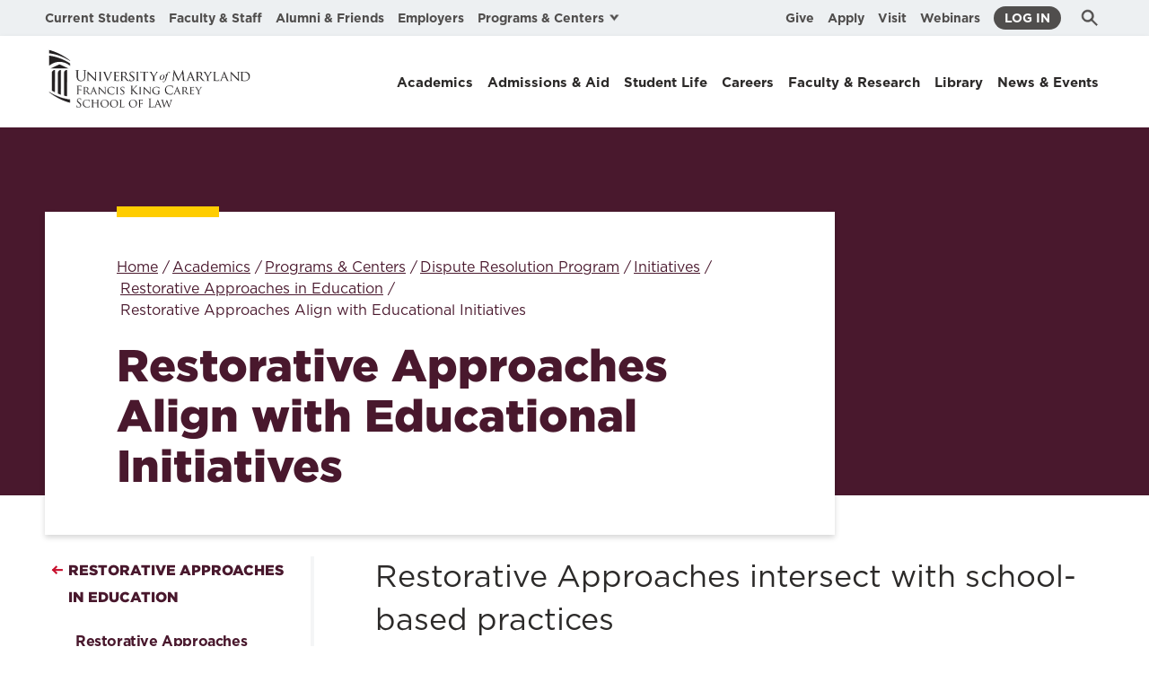

--- FILE ---
content_type: text/html; charset=UTF-8
request_url: https://law.umaryland.edu/academics/programs--centers/dispute-resolution-program/initiatives/restorative-approaches-in-education/restorative-approaches-align-with-educational-initiatives/
body_size: 16034
content:
<!DOCTYPE html><html lang="en"><head><!-- Google Tag Manager -->
<script>(function(w,d,s,l,i){w[l]=w[l]||[];w[l].push({'gtm.start':
new Date().getTime(),event:'gtm.js'});var f=d.getElementsByTagName(s)[0],
j=d.createElement(s),dl=l!='dataLayer'?'&l='+l:'';j.async=true;j.src=
'https://www.googletagmanager.com/gtm.js?id='+i+dl;f.parentNode.insertBefore(j,f);
})(window,document,'script','dataLayer','GTM-TJ6DRXQM');</script>
<!-- End Google Tag Manager -->

<link rel="apple-touch-icon-precomposed" sizes="57x57" href="/media/sol/images/favicon-library/apple-touch-icon-57x57.png" >
<link rel="apple-touch-icon-precomposed" sizes="114x114" href="/media/sol/images/favicon-library/apple-touch-icon-114x114.png" >
<link rel="apple-touch-icon-precomposed" sizes="72x72" href="/media/sol/images/favicon-library/apple-touch-icon-72x72.png" >
<link rel="apple-touch-icon-precomposed" sizes="144x144" href="/media/sol/images/favicon-library/apple-touch-icon-144x144.png" >
<link rel="apple-touch-icon-precomposed" sizes="60x60" href="/media/sol/images/favicon-library/apple-touch-icon-60x60.png" >
<link rel="apple-touch-icon-precomposed" sizes="120x120" href="/media/sol/images/favicon-library/apple-touch-icon-120x120.png" >
<link rel="apple-touch-icon-precomposed" sizes="76x76" href="/media/sol/images/favicon-library/apple-touch-icon-76x76.png" >
<link rel="apple-touch-icon-precomposed" sizes="152x152" href="/media/sol/images/favicon-library/apple-touch-icon-152x152.png" >
<link rel="icon" type="image/png" href="/media/sol/images/favicon-library/favicon-196x196.png"  >
<link rel="icon" type="image/png" href="/media/sol/images/favicon-library/favicon-96x96.png"  >
<link rel="icon" type="image/png" href="/media/sol/images/favicon-library/favicon-32x32.png"  >
<link rel="icon" type="image/png" href="/media/sol/images/favicon-library/favicon-16x16.png"  >
<link rel="icon" type="image/png" href="/media/sol/images/favicon-library/favicon-128.png"  >
<meta name="msapplication-TileImage" content="/media/sol/images/favicon-library/mstile-144x144.png" >
<meta name="msapplication-square70x70logo" content="/media/sol/images/favicon-library/mstile-70x70.png" >
<meta name="msapplication-square150x150logo" content="/media/sol/images/favicon-library/mstile-150x150.png" >
<meta name="msapplication-wide310x150logo" content="/media/sol/images/favicon-library/mstile-310x150.png" >
<meta name="msapplication-square310x310logo" content="/media/sol/images/favicon-library/mstile-310x310.png" >
<!-- End of favicons --><meta charset="utf-8"><title>Restorative Approaches Align with Educational Initiatives</title><script>document.documentElement.classList.add('js');</script><meta name="viewport" content="width=device-width, initial-scale=1"><link rel="stylesheet" type="text/css" media="all" href="/media/sol/assets/css/index.css" /><link rel="stylesheet" type="text/css" media="print" href="/media/sol/assets/css/print.css" /></head><body class="section-187833 page-type--page"><svg aria-hidden="true" style="position: absolute; width: 0; height: 0; overflow: hidden;" version="1.1"
  xmlns="http://www.w3.org/2000/svg" xmlns:xlink="http://www.w3.org/1999/xlink">
  <defs>
    <symbol id="icon-location-landing-fall" viewbox="0 0 29 32">
      <path
        d="M13.643 3.673l0.945-3.692 0.941 3.692 0.141 0.531 0.152 0.527 0.078 0.26 0.159 0.5 0.159 0.469c0.157 0.449 0.308 0.833 0.433 1.101l0.080 0.162 0.015-0.006c0.329-0.133 0.824-0.405 1.281-0.699l0.193-0.128 1.953-1.38-0.776 6.14 2.623-2.174 0.29 1.656 0.042 0.232 0.094 0.465c0.066 0.306 0.136 0.596 0.2 0.836l0.048 0.169 0.034 0.11 0.073-0.004c0.093-0.007 0.195-0.017 0.306-0.031l0.358-0.050 0.198-0.033c0.173-0.028 0.357-0.063 0.546-0.101l0.376-0.076 0.678-0.152 2.056-0.502-1.082 2.149-0.24 0.496-0.228 0.493-0.213 0.48-0.192 0.454-0.087 0.215-0.153 0.395c-0.046 0.124-0.087 0.239-0.121 0.344l-0.048 0.151 0.1 0.023c0.125 0.025 0.264 0.047 0.401 0.065l0.204 0.021 0.148 0.009 2.889 0.126-2.651 1.857-1.081 0.766-0.779 0.562-0.976 0.713-0.875 0.654-0.574 0.439-0.491 0.384-0.394 0.32-0.134 0.115 0.055 0.079c0.071 0.098 0.152 0.204 0.238 0.31l0.131 0.156 2.317 2.541-7.84-1.997 0.011 0.089c0.387 2.918 1.903 5.374 3.56 5.636l0.151 0.018 0.14 0.005h0.471v1.967h-0.471c-2.885 0-5.214-3.302-5.768-7.266l-0.035-0.264-0.024-0.223-7.986 2.034 2.214-2.426c0.111-0.122 0.224-0.257 0.326-0.388l0.143-0.191 0.055-0.080-0.242-0.203-0.408-0.328-0.604-0.47-0.713-0.538-1.090-0.805-0.592-0.429-1.188-0.85-3.114-2.183 2.885-0.13c0.19-0.009 0.394-0.032 0.582-0.063l0.182-0.033 0.089-0.021-0.048-0.151-0.123-0.349c-0.061-0.172-0.086-0.237-0.112-0.301l0.037 0.106-0.169-0.425-0.196-0.461-0.216-0.487-0.113-0.248-0.239-0.502-0.122-0.25-1.064-2.108 2.371 0.574c0.24 0.062 0.675 0.152 1.113 0.231l0.173 0.026 0.198 0.032 0.358 0.051 0.16 0.019 0.146 0.012 0.074 0.005 0.024-0.074c0.032-0.108 0.067-0.235 0.104-0.376l0.107-0.451c0.019-0.079 0.036-0.16 0.054-0.242l0.099-0.498 0.32-1.831 2.623 2.175-0.775-6.139 1.803 1.276c0.459 0.325 0.99 0.635 1.387 0.826l0.162 0.073 0.088 0.037 0.077-0.154 0.125-0.287c0.023-0.053 0.045-0.108 0.068-0.167l0.141-0.373c0.025-0.066 0.050-0.135 0.075-0.204l0.15-0.438c0.025-0.075 0.051-0.152 0.075-0.232l0.151-0.48 0.147-0.499c0.024-0.084 0.047-0.168 0.071-0.252l0.123-0.465zM14.483 7.003l-0.068 0.166c-0.638 1.488-1.214 2.005-1.89 2.045-0.4 0.025-0.888-0.098-1.443-0.332l-0.072-0.032 0.947 7.021-4.235-3.293c-0.184 0.656-0.383 1.139-0.622 1.431l-0.082 0.090c-0.314 0.314-0.712 0.405-1.256 0.405-0.307 0-0.689-0.033-1.129-0.093l-0.252-0.036 0.085 0.177 0.2 0.446 0.172 0.409c0.632 1.57 0.599 2.323 0.095 2.784l-0.065 0.056c-0.040 0.033-0.086 0.066-0.133 0.097l-0.007 0.004-0.035 0.021 1.148 0.776 0.9 0.618 0.768 0.543 0.495 0.36 0.431 0.325 0.369 0.292 0.215 0.178 0.189 0.165 0.167 0.153 0.145 0.143 0.122 0.134 0.055 0.063 0.094 0.12 0.076 0.113 0.032 0.054 0.051 0.104c0.012 0.026 0.024 0.058 0.034 0.091l0.002 0.006 0.021 0.093 0.006 0.043 0.004 0.050-0.002 0.088 2.534-0.605-3.772-3.099 1.063-1.179 3.844 3.159v-8.283h1.603v8.28l3.833-3.157 1.064 1.178-3.766 3.101 2.536 0.605v-0.091l0.002-0.035c0.002-0.033 0.007-0.063 0.013-0.093l-0.001 0.004 0.025-0.091c0.008-0.022 0.014-0.038 0.020-0.053l-0.002 0.006 0.047-0.1 0.061-0.105 0.079-0.113c0.019-0.024 0.034-0.043 0.050-0.062l-0.003 0.004 0.105-0.124 0.061-0.066 0.136-0.137 0.157-0.148 0.279-0.243 0.331-0.271 0.39-0.301 0.451-0.335 0.702-0.504 0.827-0.575 0.96-0.653 0.631-0.424-0.033-0.020-0.139-0.103c-0.632-0.509-0.64-1.385 0.294-3.46l0.19-0.413-0.25 0.037c-0.353 0.047-0.668 0.078-0.937 0.088l-0.193 0.004c-0.546 0-0.941-0.090-1.256-0.405-0.245-0.246-0.449-0.68-0.635-1.284l-0.069-0.237-4.235 3.294 0.946-7.021-0.094 0.041c-0.426 0.179-0.809 0.29-1.144 0.318l-0.205 0.007-0.069-0.002c-0.676-0.042-1.252-0.558-1.89-2.046l-0.070-0.166z">
      </path>
    </symbol>
    <symbol id="icon-location-landing-spring" viewbox="0 0 31 32">
      <path
        d="M26.908 0.646l1.080-0.313 0.367 1.255 0.105 0.385 0.119 0.468 0.13 0.545 0.066 0.299c0.289 1.304 0.529 2.69 0.686 4.113 0.448 4.037 0.168 7.603-1.126 10.318-1.6 3.36-4.631 4.812-8.363 4.897l-0.352 0.005c-0.347 0-0.687-0.012-1.016-0.036l-0.111-0.009 0.011 0.047c0.512 2.662 0.264 5.65-0.696 8.136l-0.166 0.41-0.241 0.561-2.074-0.96 0.225-0.529c0.905-2.117 1.166-4.76 0.735-7.086l-0.011-0.043-0.286 0.175c-1.39 0.819-2.916 1.37-4.5 1.451l-0.397 0.009c-0.009 0-0.019 0-0.029 0-1.586 0-3.046-0.545-4.201-1.457l0.014 0.011c-2.041-1.569-3.615-4.204-4.805-7.497-0.338-0.889-0.693-2.037-0.985-3.21l-0.048-0.23-0.119-0.501-0.096-0.441-0.107-0.536-0.217-1.249 1.231-0.258 0.341-0.064 0.638-0.104c1.338-0.214 2.882-0.338 4.454-0.341h0.003c2.355 0 4.379 0.311 6.049 0.929l0.2 0.078 0.066-0.135 0.179-0.325c1.505-2.599 4.252-4.77 7.772-6.558 0.985-0.516 2.208-1.061 3.465-1.537l0.244-0.081 0.542-0.196 0.478-0.166 0.409-0.132 0.332-0.101zM7.17 11.189c-1.228 0-2.432 0.091-3.537 0.235l-0.454 0.063 0.069 0.293c0.934 3.897 2.497 7.552 4.741 9.455l0.263 0.213c0.694 0.551 1.566 0.905 2.518 0.966l0.013 0.001 0.309 0.008 0.341-0.009c0.798-0.052 1.621-0.281 2.445-0.649l0.353-0.166c0.42-0.209 0.807-0.435 1.153-0.663l0.308-0.212-0.047-0.088c-1.559-2.824-3.333-4.243-7.877-5.393l-0.987-0.239 0.405-1.82 0.587 0.141c4.312 1.036 6.752 2.517 8.423 4.725l0.091 0.126 0.007-0.183c0.056-2.15-0.569-3.994-2.163-5.14l-0.223-0.153c-1.547-0.996-3.814-1.511-6.74-1.511zM26.421 3.245l-0.321 0.115c-4.322 1.561-8.347 3.893-10.276 6.91l-0.197 0.325-0.14 0.256-0.050 0.1 0.273 0.205c0.802 0.635 1.451 1.426 1.909 2.331l0.018 0.040 0.059 0.126 0.142-0.307c0.891-1.839 2.094-3.433 3.605-4.684l0.353-0.282 0.488-0.375 1.079 1.513-0.454 0.348c-1.928 1.481-3.461 3.855-4.302 6.625l-0.095 0.324 0.027 0.364c0.051 0.96-0.013 1.909-0.156 2.809l-0.044 0.243 0.107 0.012c0.249 0.024 0.506 0.040 0.77 0.049l0.403 0.007c2.957 0 5.286-0.985 6.532-3.329l0.134-0.265 0.158-0.351c1.41-3.323 1.132-8.116 0.065-12.741l-0.088-0.366z">
      </path>
    </symbol>
    <symbol id="icon-location-landing-summer" viewbox="0 0 32 32">
      <path
        d="M17.094 0.571l-0.001 4.113 0.249 0.025c2.040 0.247 3.867 1.003 5.398 2.136l-0.031-0.022 0.331 0.254 0.185 0.151 2.912-2.912 1.545 1.546-2.912 2.911 0.152 0.186c1.168 1.464 1.987 3.256 2.302 5.216l0.009 0.065 0.057 0.418 0.024 0.247h4.114v2.186h-4.114l-0.023 0.248c-0.247 2.040-1.003 3.867-2.137 5.397l0.022-0.031-0.254 0.331-0.152 0.186 2.912 2.912-1.545 1.546-2.912-2.913-0.185 0.152c-1.464 1.168-3.255 1.987-5.215 2.302l-0.065 0.009-0.418 0.057-0.249 0.024v4.114h-2.186v-4.114l-0.248-0.023c-2.040-0.248-3.866-1.004-5.396-2.137l0.031 0.022-0.331-0.254-0.186-0.151-2.912 2.912-1.545-1.546 2.911-2.913-0.151-0.184c-1.168-1.464-1.987-3.257-2.302-5.217l-0.009-0.065-0.057-0.417-0.025-0.248h-4.113v-2.186h4.113l0.025-0.247c0.247-2.040 1.003-3.867 2.136-5.398l-0.022 0.031 0.254-0.331 0.151-0.187-2.911-2.911 1.545-1.546 2.912 2.911 0.185-0.15c1.464-1.168 3.256-1.987 5.216-2.302l0.065-0.009 0.418-0.057 0.247-0.025v-4.113h2.187zM16 6.816c-5.063 0-9.183 4.121-9.183 9.184s4.12 9.184 9.183 9.184 9.183-4.121 9.183-9.184-4.12-9.184-9.183-9.184z">
      </path>
    </symbol>
    <symbol id="icon-location-landing-winter" viewbox="0 0 29 32">
      <path
        d="M15.974 0.571l-0.001 5.569 2-1.718 1.409 1.633-3.408 2.928v4.759l0.083-0.009 4.504-2.595 0.838-4.409 2.12 0.4-0.493 2.587 4.103-2.363 1.081 1.865-4.103 2.365 2.489 0.869-0.712 2.034-4.245-1.481-4.23 2.438 0.009 0.042 0.019 0.128 0.013 0.128 0.011 0.259c0 0.115-0.007 0.231-0.019 0.345l-0.024 0.171-0.009 0.039 4.23 2.438 4.245-1.481 0.68 1.943-0.41 0.237-1.545 0.881-1.95 0.68 4.103 2.365-1.080 1.867-4.103-2.366 0.491 2.586-2.12 0.403-0.838-4.411-3.75-2.16v4.317l3.409 2.929-1.408 1.634-2.001-1.72 0.001 4.731h-2.158v-4.73l-1.998 1.719-1.41-1.632 3.408-2.934v-4.87l-0.2-0.080c-0.158-0.070-0.291-0.143-0.418-0.224l0.013 0.008-0.19-0.129-0.17-0.134-4.231 2.438-0.837 4.411-2.121-0.403 0.49-2.586-4.102 2.366-1.021-1.766 4.327-4.038-2.774-0.968 0.715-2.034 4.242 1.48 3.744-2.159-3.744-2.159-4.242 1.481-0.715-2.033 2.489-0.87-4.102-2.365 1.080-1.865 4.103 2.363-0.491-2.586 2.121-0.401 0.837 4.409 4.231 2.439 0.17-0.134c0.123-0.091 0.254-0.171 0.389-0.245l0.206-0.101 0.201-0.081v-4.872l-3.408-2.928 1.371-1.591 2.646 1.83v-4.885h2.158z">
      </path>
    </symbol>
    <symbol id="icon-reset" viewbox="0 0 37 32">
      <path
        d="M26.545 27.307c-2.814 2.9-6.703 4.693-10.998 4.693-8.587 0-15.547-7.163-15.547-16s6.96-16 15.547-16c8.581 0 15.54 7.157 15.546 15.988h-3.887v-0.011c0-6.628-5.22-12-11.659-12-6.441 0-11.66 5.372-11.66 12s5.22 12 11.66 12c3.217 0 6.129-1.342 8.239-3.509l2.759 2.839zM21.376 15.988h15.547l-7.774 8-7.774-8z">
      </path>
    </symbol>
    <symbol id="icon-email" viewbox="0 0 48 32">
      <path d="M0 30.643v-27.296l22.912 15.52 25.088-15.667v27.443z"></path>
      <path d="M48 0l-24.954 16-23.046-16z"></path>
    </symbol>
    <symbol id="icon-location-pin" viewbox="0 0 24 32">
      <path
        d="M12 0c6.627 0 12 5.437 12 12.144 0 4.472-4 11.091-12 19.856-8-8.765-12-15.384-12-19.856 0-6.707 5.373-12.144 12-12.144zM12 8c-2.651 0-4.8 2.149-4.8 4.8s2.149 4.8 4.8 4.8v0c2.651 0 4.8-2.149 4.8-4.8s-2.149-4.8-4.8-4.8v0z">
      </path>
    </symbol>
    <symbol id="icon-phone" viewbox="0 0 32 32">
      <path
        d="M23.467 19.2c-2.133 2.133-2.133 4.267-4.267 4.267s-4.267-2.133-6.4-4.267c-2.133-2.133-4.267-4.267-4.267-6.4s2.133-2.133 4.267-4.267-4.267-8.533-6.4-8.533c-2.133 0-6.4 6.4-6.4 6.4 0 4.267 4.384 12.917 8.533 17.067s12.8 8.533 17.067 8.533c0 0 6.4-4.267 6.4-6.4s-6.4-8.533-8.533-6.4z">
      </path>
    </symbol>
    <symbol id="icon-envelope-send" viewbox="0 0 37 32">
      <path d="M0 16.376v-14.587l12.245 8.293 13.408-8.372v14.667z"></path>
      <path d="M25.653 0l-13.336 8.552-12.317-8.552z"></path>
      <path stroke-linejoin="miter" stroke-linecap="butt" stroke-miterlimit="4" stroke-width="1.5238"
        d="M22.181 11.515c0.16 0.074 0.268 0.232 0.268 0.416 0 0.001 0 0.002 0 0.003v-0 4.114c6.868 0.035 12.445 5.792 12.445 12.864v0.393c0 0.001 0 0.002 0 0.003 0 0.248-0.198 0.449-0.444 0.454h-0c-0.168-0.001-0.313-0.095-0.387-0.234l-0.001-0.002c-2.045-3.802-5.941-6.164-10.164-6.164h-1.448v4.114c0 0.001 0 0.002 0 0.003 0 0.184-0.109 0.343-0.265 0.415l-0.003 0.001c-0.052 0.024-0.113 0.038-0.178 0.038-0.119 0-0.226-0.048-0.304-0.125l0 0-8-7.771c-0.086-0.084-0.14-0.202-0.14-0.332s0.053-0.248 0.14-0.332l0-0 8-7.771c0.078-0.077 0.186-0.125 0.304-0.125 0.064 0 0.125 0.014 0.18 0.039l-0.003-0.001z">
      </path>
    </symbol>
    <symbol id="icon-new-tab" viewbox="0 0 32 32">
      <path
        d="M4.572 0v27.428h27.428v-27.428h-27.428zM29.714 25.142h-22.855v-22.856h22.856v22.855zM2.286 29.714v-24l-2.286-2.286v28.572h28.572l-2.286-2.286h-24z">
      </path>
      <path d="M10.833 6.957l5.465 5.963-6.559 7.155 3.279 3.577 6.559-7.155 5.466 5.963v-15.503z"></path>
    </symbol>
    <symbol id="icon-filter" viewbox="0 0 24 32">
      <path
        d="M3 0v12.050c1.151 0.24 2.002 1.245 2.002 2.45s-0.852 2.21-1.986 2.447l-0.016 0.003v15.050h-1v-15.050c-1.151-0.24-2.002-1.245-2.002-2.45s0.852-2.21 1.986-2.447l0.016-0.003v-12.050h1zM13 0v20.050c1.151 0.24 2.002 1.245 2.002 2.45s-0.852 2.21-1.986 2.447l-0.016 0.003v7.050h-1v-7.050c-1.151-0.24-2.002-1.245-2.002-2.45s0.852-2.21 1.986-2.447l0.016-0.003v-20.050h1zM22 0v4.050c1.151 0.24 2.003 1.245 2.003 2.45s-0.852 2.21-1.986 2.447l-0.016 0.003v23.050h-1v-23.050c-1.151-0.24-2.003-1.245-2.003-2.45s0.852-2.21 1.986-2.447l0.016-0.003v-4.050h1z">
      </path>
    </symbol>
    <symbol id="icon-gear" viewbox="0 0 32 32">
      <path
        d="M21.333 16c0 2.941-2.392 5.333-5.333 5.333s-5.333-2.392-5.333-5.333 2.392-5.333 5.333-5.333 5.333 2.392 5.333 5.333zM31.247 12.357l-2.459-0.535c-0.247-0.748-0.515-1.38-0.828-1.984l0.035 0.075 1.362-2.118c0.095-0.146 0.151-0.324 0.151-0.516 0-0.264-0.107-0.502-0.279-0.676l-3.832-3.832c-0.173-0.173-0.412-0.28-0.676-0.28-0.192 0-0.371 0.057-0.521 0.154l0.004-0.002-2.118 1.362c-0.529-0.278-1.16-0.546-1.813-0.765l-0.094-0.027-0.533-2.459c-0.097-0.433-0.478-0.753-0.934-0.753-0.001 0-0.002 0-0.004 0h-5.417c-0.456 0-0.837 0.319-0.933 0.746l-0.001 0.006-0.535 2.459c-0.655 0.213-1.294 0.478-1.909 0.792l-2.118-1.362c-0.146-0.095-0.324-0.151-0.516-0.151-0.264 0-0.502 0.107-0.676 0.279l-3.832 3.832c-0.173 0.173-0.28 0.412-0.28 0.676 0 0.192 0.057 0.371 0.154 0.521l-0.002-0.004 1.362 2.118c-0.314 0.614-0.579 1.253-0.792 1.908l-2.459 0.533c-0.434 0.097-0.753 0.479-0.753 0.935 0 0.001 0 0.002 0 0.002v-0 5.419c0 0.45 0.314 0.838 0.753 0.934l2.459 0.535c0.213 0.655 0.478 1.294 0.792 1.909l-1.362 2.118c-0.095 0.146-0.151 0.324-0.151 0.516 0 0.264 0.107 0.502 0.279 0.676l3.832 3.832c0.173 0.173 0.412 0.28 0.676 0.28 0.192 0 0.371-0.057 0.521-0.154l-0.004 0.002 2.118-1.362c0.614 0.314 1.253 0.579 1.908 0.792l0.533 2.459c0.097 0.434 0.479 0.753 0.935 0.753 0 0 0.001 0 0.001 0h5.419c0.45 0 0.838-0.314 0.934-0.753l0.535-2.459c0.655-0.213 1.294-0.478 1.909-0.792l2.118 1.362c0.378 0.244 0.875 0.19 1.192-0.128l3.832-3.832c0.173-0.173 0.28-0.412 0.28-0.676 0-0.192-0.057-0.371-0.154-0.521l0.002 0.004-1.362-2.118c0.278-0.529 0.546-1.16 0.765-1.813l0.027-0.094 2.459-0.533c0.434-0.097 0.753-0.479 0.753-0.935 0-0 0-0 0-0.001v0-5.42c-0-0.456-0.319-0.837-0.746-0.933l-0.006-0.001z">
      </path>
    </symbol>
    <symbol id="icon-facebook" viewbox="0 0 16 32">
      <path
        d="M14.258 6.14c0.204 0.040 0.43 0 0.616-0.124 0.178-0.12 0.3-0.31 0.328-0.53l0-0.004 0.554-4.002c0.004-0.028 0.006-0.061 0.006-0.094 0-0.364-0.243-0.671-0.576-0.768l-0.006-0.001c-1.352-0.391-2.906-0.616-4.512-0.616-0.036 0-0.072 0-0.108 0l0.006-0c-4.906 0-7.286 2.34-7.286 7.188v2.112h-2.5c-0.431 0-0.78 0.349-0.78 0.78v0 4.108c0 0.452 0.348 0.8 0.78 0.8h2.5v15.772c0 0.43 0.35 0.78 0.78 0.78h5.128c0.41 0 0.76-0.35 0.76-0.78v-15.77h4.144c0.413-0.009 0.748-0.331 0.78-0.737l0-0.003 0.286-4.106c0.002-0.019 0.003-0.042 0.003-0.064 0-0.205-0.079-0.392-0.207-0.533l0.001 0.001c-0.135-0.151-0.33-0.246-0.547-0.246-0.002 0-0.005 0-0.007 0h-4.45v-1.806c0-1.356 0.144-1.684 1.54-1.684 0.8 0 1.886 0.144 2.768 0.328z">
      </path>
    </symbol>
    <symbol id="icon-flickr" viewbox="0 0 76 32">
      <path
        d="M31.080 15.54c0 8.582-6.957 15.54-15.54 15.54s-15.54-6.957-15.54-15.54c0-8.582 6.957-15.54 15.54-15.54s15.54 6.957 15.54 15.54z">
      </path>
      <path
        d="M75.48 15.54c0 8.582-6.957 15.54-15.54 15.54s-15.54-6.957-15.54-15.54c0-8.582 6.957-15.54 15.54-15.54s15.54 6.957 15.54 15.54z">
      </path>
    </symbol>
    <symbol id="icon-instagram" viewbox="0 0 32 32">
      <path
        d="M15.444 2.781c4.126 0 4.614 0.018 6.237 0.091 1.509 0.066 2.322 0.32 2.865 0.53 0.719 0.277 1.237 0.616 1.775 1.152 0.542 0.542 0.875 1.056 1.158 1.774 0.21 0.542 0.465 1.364 0.53 2.865 0.073 1.63 0.091 2.118 0.091 6.238s-0.018 4.614-0.091 6.237c-0.066 1.509-0.32 2.324-0.53 2.865-0.26 0.696-0.653 1.289-1.151 1.774l-0.001 0.001c-0.487 0.5-1.079 0.894-1.741 1.147l-0.033 0.011c-0.544 0.21-1.364 0.465-2.865 0.53-1.63 0.073-2.118 0.091-6.238 0.091s-4.616-0.018-6.238-0.091c-1.509-0.066-2.322-0.32-2.865-0.53-0.696-0.26-1.289-0.653-1.774-1.151l-0.001-0.001c-0.5-0.487-0.894-1.079-1.147-1.741l-0.011-0.033c-0.212-0.542-0.465-1.364-0.532-2.865-0.072-1.63-0.090-2.118-0.090-6.238s0.018-4.616 0.091-6.238c0.066-1.509 0.32-2.322 0.53-2.865 0.277-0.718 0.616-1.237 1.152-1.774 0.487-0.5 1.079-0.894 1.741-1.147l0.033-0.011c0.542-0.212 1.364-0.465 2.865-0.532 1.623-0.072 2.112-0.090 6.238-0.090zM15.444 0c-4.194 0-4.718 0.018-6.365 0.091-1.641 0.070-2.769 0.335-3.746 0.716-1.073 0.409-1.987 1.017-2.739 1.785l-0.001 0.001c-0.768 0.752-1.375 1.664-1.768 2.682l-0.018 0.052c-0.379 0.981-0.645 2.104-0.716 3.746-0.075 1.655-0.091 2.179-0.091 6.37 0 4.194 0.018 4.719 0.091 6.365 0.072 1.641 0.337 2.77 0.716 3.747 0.399 1.019 0.923 1.882 1.786 2.738 0.856 0.856 1.72 1.387 2.734 1.78 0.983 0.381 2.104 0.646 3.746 0.718 1.647 0.073 2.171 0.091 6.365 0.091 4.192 0 4.718-0.018 6.363-0.091 1.641-0.072 2.77-0.337 3.747-0.716 1.069-0.409 1.981-1.015 2.731-1.78l0.001-0.001c0.766-0.751 1.371-1.663 1.762-2.681l0.017-0.052c0.381-0.983 0.646-2.106 0.718-3.747 0.073-1.646 0.091-2.171 0.091-6.363 0-4.194-0.018-4.718-0.091-6.365-0.072-1.641-0.337-2.769-0.716-3.746-0.393-1.078-0.997-1.996-1.766-2.744l-0.002-0.002c-0.752-0.766-1.665-1.371-2.684-1.762l-0.052-0.017c-0.983-0.379-2.106-0.645-3.747-0.716-1.65-0.081-2.176-0.098-6.368-0.098z">
      </path>
      <path
        d="M15.444 7.511c-4.381 0.001-7.932 3.552-7.933 7.933v0c0.001 4.381 3.552 7.932 7.933 7.933h0c4.381-0.001 7.932-3.552 7.933-7.933v-0c-0.001-4.381-3.552-7.932-7.933-7.933h-0zM15.444 20.59c-2.842 0-5.147-2.304-5.147-5.147s2.304-5.147 5.147-5.147v0c2.842 0 5.147 2.304 5.147 5.147s-2.304 5.147-5.147 5.147v0zM25.542 7.197c0 1.023-0.829 1.851-1.851 1.851s-1.851-0.829-1.851-1.851v0c0-1.023 0.829-1.851 1.851-1.851s1.851 0.829 1.851 1.851v0z">
      </path>
    </symbol>
    <symbol id="icon-linkedin" viewbox="0 0 34 32">
      <path
        d="M12.018 9.614h6.652v3.41h0.094c0.926-1.66 3.192-3.41 6.568-3.41 7.020 0 8.32 4.372 8.32 10.056v11.576h-6.934v-10.262c0-2.448-0.050-5.598-3.608-5.598-3.61 0-4.16 2.666-4.16 5.42v10.44h-6.934v-21.632zM0 9.614h7.21v21.632h-7.21zM7.21 3.606c0.001 0.025 0.001 0.055 0.001 0.085 0 1.992-1.614 3.606-3.606 3.606s-3.606-1.614-3.606-3.606c0-0.030 0-0.060 0.001-0.089l-0 0.004c0.048-1.955 1.643-3.521 3.605-3.521s3.558 1.566 3.605 3.517l0 0.004z">
      </path>
    </symbol>
    <symbol id="icon-left-quote" viewbox="0 0 30.976 23.168">
      <path
        d="M16.96 23.168h12.48v-12.48h-4.736c-.128-3.456 1.984-5.5 6.272-6.016L29.952 0C22.016.256 16.96 3.712 16.96 12.992Zm-16.96 0h12.48v-12.48H7.74c-.192-3.456 1.92-5.5 6.208-6.016L12.988 0C4.988.256-.004 3.712-.004 12.992Z" />
    </symbol>
    <symbol id="icon-right-quote" viewbox="0 0 30.976 23.168">
      <path
        d="M14.016 0H1.536v12.48h4.736C6.4 15.936 4.288 17.98 0 18.496l1.024 4.672c7.936-.256 12.992-3.712 12.992-12.992Zm16.96 0h-12.48v12.48h4.74c.192 3.456-1.92 5.5-6.208 6.016l.96 4.672c8-.256 12.992-3.712 12.992-12.992Z" />
    </symbol>
    <symbol id="icon-search" viewbox="0 0 32 32">
      <path
        d="M12.345 1.778c5.837 0 10.568 4.731 10.568 10.568s-4.731 10.568-10.568 10.568v0c-5.837 0-10.568-4.731-10.568-10.568s4.731-10.568 10.568-10.568v0zM12.345 4.596c-0.049-0.001-0.108-0.002-0.166-0.002-4.281 0-7.751 3.47-7.751 7.751s3.47 7.751 7.751 7.751c0.058 0 0.117-0.001 0.175-0.002l-0.009 0c4.209-0.093 7.585-3.527 7.585-7.749s-3.376-7.656-7.576-7.749l-0.009-0z">
      </path>
      <path d="M18.889 16.896l10.898 10.898-1.993 1.991-10.898-10.898z"></path>
    </symbol>
    <symbol id="icon-star" viewbox="0 0 35 32">
      <path
        d="M17.6 26.4l-10.346 5.44 1.976-11.52-8.366-8.16 11.565-1.68 5.171-10.48 5.173 10.48 11.566 1.68-8.37 8.16 1.976 11.52z">
      </path>
    </symbol>
    <symbol id="icon-twitter" viewbox="0 0 31 32">
      <path
        d="M18.625 13.543l11.651-13.543h-2.761l-10.116 11.759-8.080-11.759h-9.319l12.218 17.782-12.218 14.202h2.761l10.683-12.418 8.533 12.418h9.319l-12.671-18.441zM14.844 17.938l-11.088-15.86h4.241l19.52 27.921h-4.241l-8.432-12.061z">
      </path>
    </symbol>

    <symbol id="icon-youtube" viewbox="0 0 48 32">
      <path
        d="M44.827 7.347c-0.243-1.637-0.875-3.261-1.571-4.779-0.64-1.397-1.893-2.173-3.499-2.261-1.376-0.077-2.749-0.28-4.125-0.285-8.547-0.027-17.091-0.032-25.635 0-1.557 0.008-3.12 0.179-4.667 0.352-1.379 0.155-2.4 0.901-3.115 2.107-0.77 1.285-1.316 2.794-1.542 4.406l-0.007 0.063c-0.8 5.568-0.925 11.157-0.117 16.725 0.245 1.699 0.813 3.387 1.485 4.976 0.573 1.36 1.733 2.293 3.285 2.48 1.187 0.147 2.384 0.248 3.579 0.28 4.688 0.115 9.376 0.195 14.912 0.307 4.336-0.125 9.517-0.253 14.693-0.432 1.568-0.053 3.133-0.224 4.243-1.592 0.836-1.034 1.444-2.289 1.724-3.662l0.009-0.055c1.299-6.187 1.256-12.413 0.347-18.629zM18.28 23.96v-16.472l12.752 8.259-12.752 8.213z">
      </path>
    </symbol>
    <symbol id="icon-hamburger" viewbox="0 0 35 32">
      <path d="M0 0h34.56v3.84h-34.56zM0 14.080h34.56v3.84h-34.56zM0 28.16h34.56v3.84h-34.56z"></path>
    </symbol>
    <symbol id="icon-mobile-menu" viewbox="0 0 49 32">
      <path
        d="M0 28.16h26.88v3.84h-26.88zM0 14.080h19.84v3.84h-19.84zM0 0h33.28v3.84h-33.28zM34.56 8.96c4.948 0 8.96 4.012 8.96 8.96s-4.012 8.96-8.96 8.96v0c-4.948 0-8.96-4.012-8.96-8.96s4.012-8.96 8.96-8.96v0zM34.56 12.8c-2.828 0-5.12 2.292-5.12 5.12s2.292 5.12 5.12 5.12v0c2.828 0 5.12-2.292 5.12-5.12s-2.292-5.12-5.12-5.12v0z">
      </path>
      <path d="M36.996 23.712l2.715-2.715 8.146 8.146-2.714 2.715z"></path>
    </symbol>
    <symbol id="icon-plus" viewbox="0 0 32 32">
      <path d="M13.176 0h5.647v31.059h-5.647z"></path>
      <path d="M31.529 12.706v5.647h-31.059v-5.647z"></path>
    </symbol>

    <symbol id="icon-hotline" viewbox="0 0 26 32">
      <path
        d="M8.349 6.623l-0.175-2.744c-0.029-0.281 0.194-0.533 0.475-0.553 0.281-0.029 0.533 0.194 0.553 0.475l0.175 2.744c0.019 0.281-0.194 0.533-0.475 0.553h-0.039c-0.003 0-0.007 0-0.011 0-0.268 0-0.487-0.21-0.502-0.474l-0-0.001zM24.912 11.569c-0.504 0.446-4.858 3.898-6.109 4.878 0.116 0.262 0.271 0.601 0.378 0.863 0.184 0.485 0.621 2.221 0.621 3.278 0 4.461-3.51 8.078-7.825 8.078-0.815 0-2.783-0.815-4.703-1.707-0.262 0.456-0.747 0.708-1.29 0.64-0.882-0.097-1.522-0.446-1.658-1.173-0.048-0.271 0-0.601 0.165-0.815-0.902-0.456-1.581-0.815-1.794-0.931-0.107-0.058-2.298-1.348-2.298-5.566 0-2.24 0.921-4.412 2.531-5.935l0.019 0.019c1.396-1.833 10.589-7.748 13.789-9.183 0.252-0.145 0.747-0.194 1.678 0.242l0.32 0.145c3.898 1.784 5.867 2.88 6.381 3.549 0.97 1.27 0.892 2.657-0.204 3.617zM8.989 10.958l4.344 2.221c0.116 0.058 0.233 0.087 0.349 0.087 0.281 0 0.553-0.155 0.688-0.427 0.054-0.103 0.086-0.225 0.086-0.355 0-0.301-0.171-0.561-0.421-0.69l-0.004-0.002-4.335-2.211c-0.102-0.052-0.223-0.083-0.351-0.083-0.301 0-0.562 0.169-0.694 0.418l-0.002 0.004c-0.194 0.378-0.049 0.844 0.339 1.038zM24.863 10.308c0.281-0.252 0.049-0.63-0.213-1.135-0.281-0.32-0.339-0.514-0.795-0.378-1.212 0.349-10.318 6.623-12.305 8.301-1.852 1.571-2.453 3.501-2.366 5.566 0.116 2.851 2.201 4.819 3.927 4.878 3.2-0.562 5.653-3.452 5.653-6.943 0-0.902-0.388-2.502-0.543-2.909-0.175-0.456-0.524-1.164-0.524-1.164-0.107-0.223-0.049-0.485 0.145-0.63 0.058-0.049 6.468-5.091 7.021-5.585zM2.841 8.475l2.996 0.921c0.048 0.019 0.107 0.029 0.155 0.029 0.286-0 0.517-0.232 0.517-0.518 0-0.227-0.146-0.419-0.349-0.49l-0.004-0.001-2.996-0.921c-0.048-0.016-0.103-0.025-0.16-0.025-0.285 0-0.515 0.231-0.515 0.515 0 0.227 0.147 0.42 0.352 0.489l0.004 0.001zM6.72 7.544c0.107 0.107 0.242 0.165 0.378 0.165 0.126 0 0.252-0.048 0.349-0.136 0.213-0.194 0.223-0.524 0.029-0.727l-2.259-2.444c-0.093-0.089-0.219-0.144-0.358-0.144-0.287 0-0.519 0.232-0.519 0.519 0 0.127 0.046 0.243 0.121 0.333l-0.001-0.001 2.259 2.434z">
      </path>
    </symbol>

    <symbol id="icon-caret-vt" viewbox="0 0 50 32">
      <path d="M0 0l24.069 30.24 24.069-30.24h-14.688l-9.381 12.466-9.257-12.466z"></path>
    </symbol>
    <symbol id="icon-right-arrow" viewbox="0 0 41 32">
      <path d="M34.245 12.121v6.857h-34.245v-6.857z"></path>
      <path d="M18.695 4.846l4.848-4.846 15.55 15.55-4.848 4.85z"></path>
      <path d="M34.245 10.702l4.848 4.846-15.55 15.554-4.848-4.85z"></path>
    </symbol>

    <symbol id="icon-long-right-arrow" xmlns="http://www.w3.org/2000/svg" viewbox="0 0 49.414 26.828">
      <path data-name="Line 24" fill="none" stroke="#49182d" stroke-width="2" d="M0 13.414h48" />
      <g data-name="Group 1273">
        <g data-name="Group 1274" fill="none" stroke="#49182d" stroke-linecap="square" stroke-width="2">
          <path data-name="Line 25" d="m36 1.414 12 12" />
          <path data-name="Line 26" d="m36 25.414 12-12" />
        </g>
      </g>
    </symbol>


    <symbol id="icon-down-arrow" viewbox="0 0 52 32">
      <path fill="none" style="stroke: var(--color1, currentColor)" stroke-linejoin="miter" stroke-linecap="butt"
        stroke-miterlimit="4" stroke-width="8.3835" d="M2.964 2.966l23.106 23.106 23.11-23.106"></path>
    </symbol>

    <symbol id="icon-pdf" viewbox="0 0 23.804 26.999">
      <path data-name="Subtraction 1"
        d="M22.557 26.498H.498v-26h14.058v7h8v19Zm-.013-20.646h-6.34V.498h.046l6.292 5.352Z" fill="#c8102e"
        stroke="rgba(0,0,0,0)" />
      <g data-name="Group 874" fill="none" stroke="#fff" stroke-width="3">
        <path data-name="Path 150" d="M11.205 7.384v12.357" />
        <path data-name="Line 25" stroke-linecap="square" d="m15.19 15.756-3.986 3.985" />
        <path data-name="Line 26" stroke-linecap="square" d="m7.22 15.756 3.984 3.985" />
      </g>
    </symbol>

    <symbol id="icon-publication" viewbox="0 0 24.677 24.37">
      <g fill="#c8102e">
        <path d="M0 24.37V3.834l1.643 1.643v17.25h17.25l1.642 1.643Zm3.286-3.286V1.37H23v19.715Z" />
        <path d="m7.786 6.37 3.928 4.286L7 15.799l2.357 2.571 4.714-5.143L18 17.513V6.37Z" />
      </g>
      <g fill="none" stroke="#fff" stroke-width="3">
        <path d="M7.773 16.906 18.367 6.312" />
        <path stroke-linecap="square" d="M11.745 6.312h6.622" />
        <path stroke-linecap="square" d="M18.367 12.933V6.312" />
      </g>
    </symbol>

    <symbol id="icon-first-last" viewbox="0 0 27 32">
      <path d="M5.743 2.314l9.125 13.652-9.125 13.425h-5.644l9.125-13.425-9.125-13.652z"></path>
      <path d="M15.589 2.314l9.125 13.652-9.125 13.425h-5.644l9.125-13.425-9.125-13.652z"></path>
    </symbol>
    <symbol id="icon-next-prev" viewbox="0 0 24 32">
      <path d="M8.448 0l13.653 15.36-13.653 15.104h-8.448l13.653-15.104-13.653-15.36z"></path>
    </symbol>

  </defs>
</svg><!-- Google Tag Manager (noscript) -->
<noscript><iframe src="https://www.googletagmanager.com/ns.html?id=GTM-TJ6DRXQM"
height="0" width="0" style="display:none;visibility:hidden"></iframe></noscript>
<!-- End Google Tag Manager (noscript) --><div class="site-wrapper"><header class="site-header" role="banner"><div class="site-header__top"><div class="max-bound site-header__top-max-bound"><div class="site-header__utility"><nav class="site-header__utility-nav" aria-label="Utility"><ul><li><a href="/current-students/">Current Students</a></li><li><a href="/faculty--staff/">Faculty &amp; Staff</a></li><li><a href="/alumni--friends/">Alumni &amp; Friends</a></li><li><a href="/employers/">Employers</a></li></ul></nav><nav class="site-header__utility-tools site-header__utility-tools__desktop" aria-labelledby="site-header__utility-tools-toggle"><a href="#site-header__utility-tools-dropdown" class="site-header__utility-tools-toggle" id="site-header__utility-tools-toggle" aria-haspopup="true"><span class="site-header__utility-tools-toggle-label">Programs &amp; Centers</span><svg aria-hidden="true" class="icon icon-caret-vt"><use xlink:href="#icon-caret-vt"></use></svg></a><div class="site-header__utility-tools-dropdown"><ul><li><a href="/academics/programs--centers/business-law-program/">Business Law</a></li><li><a href="https://www.umaryland.edu/chhs/" target="_blank">Center for Cyber, Health, and Hazard Strategies</a></li><li><a href="/academics/programs--centers/chacon-center-for-immigrant-justice/">Chac&oacute;n Center for Immigrant Justice</a></li><li><a href="/academics/programs--centers/cybersecurity-and-crisis-management-program/">Cybersecurity &amp; Crisis Management</a></li><li><a href="/academics/programs--centers/dispute-resolution-program/">Dispute Resolution</a></li><li><a href="/academics/programs--centers/environmental-law-program/">Environmental Law</a></li><li><a href="/academics/programs--centers/gibson-banks-center-for-race-and-the-law/">Gibson-Banks Center for Race and the Law</a></li><li><a href="/academics/programs--centers/intellectual-property-law-program/">Intellectual Property Law</a></li><li><a href="/academics/programs--centers/international-and-comparative-law-program/">International &amp; Comparative Law</a></li><li><a href="/academics/programs--centers/law--health-care-program/">Law &amp; Health Care</a></li><li><a href="/academics/programs--centers/legal-resource-center/">Legal Resource Center for Public Health Policy</a></li><li><a href="/academics/programs--centers/women-leadership--equality-program/">Women, Leadership &amp; Equality</a></li></ul></div></nav></div><div class="site-header__prospective"><nav class="site-header__prospective-nav" aria-label="Prospective"><ul><li><a href="https://www.givecampus.com/jtd2fa" target="_blank">Give</a></li><li><a href="/admissions--aid/apply/">Apply</a></li><li><a href="/admissions--aid/visits--events/">Visit</a></li><li><a href="/admissions--aid/visits--events/jd-webinars/" target="_self">Webinars</a></li></ul><div class="site-header__prospective-login"><a href="/log-in">Log In</a></div><div class="site-header__prospective-search"><a href="/search" class="site-header__prospective-search-toggle"><span class="visible-for-screen-readers">Search</span><svg aria-hidden="true" class="icon icon-search" width="20" height="20"><use xlink:href="#icon-search"></use></svg></a><div class="site-header__search-form-close-wrap"><form action="/search" class="site-header__search-form"><label class="visible-for-screen-readers" for="search">Search</label><input type="search" id="search" name="q" placeholder="Search"><button type="submit"><span class="visible-for-screen-readers">Submit Search</span><svg aria-hidden="true" class="icon icon-search" width="18" height="18"><use xlink:href="#icon-search"></use></svg></button></form><a href="#" class="site-header__search-close"><span class="visible-for-screen-readers">Close Search</span></a></div></div></nav></div></div></div><div class="site-header__main"><div class="max-bound site-header__main-max-bound"><div class="site-header__main-logo"><a href="/"><img src="/media/sol/assets/img/SVG_UMD_Logo.png" alt="University of Maryland, Baltimore Francis King Carey School of Law logo" style="    " /></a></div><nav class="site-header__main-nav"><a href="#site-header-mega-menu" class="site-header__mega-menu-toggle" role="button" aria-controls="site-header-mega-menu"><svg aria-hidden="true" class="icon icon-hamburger" width="36" height="23"><use xlink:href="#icon-hamburger"></use></svg><svg aria-hidden="true" class="icon icon-plus" width="24" height="24"><use xlink:href="#icon-plus"></use></svg></a><div class="site-header__mega-menu" id="site-header-mega-menu"><div class="site-header__mega-menu-inner"><div class="site-header__mega-menu-scroller"><div><div class="site-header__mega-menu-main"><div class="site-header__mega-menu-max-bound"><nav class="site-header__mega-menu-main-nav" aria-label="Main"><ul><li><a class="site-header__mega-menu-main-nav__toggler" href="placeholder-link">Academics</a><div class="site-header__main-nav-bound"><div class="max-bound site-header__main-nav-max-bound"><div class="site-header__main-nav-bound-title"><h3><a href="/academics/">Academics</a><svg aria-hidden="true" class="icon icon-search" width="17" height="13"><use xlink:href="#icon-right-arrow"></use></svg></h3><span>Academics</span>
<p>Explore our degrees, programs, and other academic offerings.</p><a href="/academics/" class="button">Learn More <span class="visible-for-screen-readers"> Academics</span></a></div><div class="site-header__main-nav-bound-lists"><ul><li><a href="/academics/jd-program/">JD Program</a></li><li><a href="/academics/llm-program/">LLM Program</a></li><li><a href="/academics/ms-in-law-program/">MS in Law Program</a></li><li><a href="/academics/dual-degree-programs/">Dual-Degree Programs</a></li><li><a href="/academics/areas-of-study/">Areas of Study</a></li><li><a href="/academics/programs--centers/">Programs &amp; Centers</a></li><li><a href="/academics/clinics/">Clinics</a></li><li><a href="/academics/experiential-learning/">Experiential Learning</a></li><li><a href="/academics/certificates--tracks/">Certificates &amp; Tracks</a></li><li><a href="/academics/bar-preparation/">Bar Preparation</a></li><li><a href="/academics/advising--support/">Advising &amp; Support</a></li><li><a href="/academics/academic-calendar/">Academic Calendar</a></li><li><a href="/all-policies/">Policies &amp; Procedures</a></li><li><a href="/academics/course-catalog/index.php">Course Catalog</a></li></ul></div></div></div></li><li><a class="site-header__mega-menu-main-nav__toggler" href="placeholder-link">Admissions & Aid</a><div class="site-header__main-nav-bound"><div class="max-bound site-header__main-nav-max-bound"><div class="site-header__main-nav-bound-title"><h3><a href="/admissions--aid/">Admissions & Aid</a><svg aria-hidden="true" class="icon icon-search" width="17" height="13"><use xlink:href="#icon-right-arrow"></use></svg></h3><span>Tuition & Fees</span>
<p>Learn more about the admissions process, and connect with us.</p><a href="/admissions--aid/" class="button">Learn More <span class="visible-for-screen-readers"> Admissions & Aid</span></a></div><div class="site-header__main-nav-bound-lists"><ul><li><a href="/admissions--aid/student-ambassadors/">Student Ambassadors</a></li><li><a href="/admissions--aid/">Admissions </a></li><li><a href="/admissions--aid/apply/">Apply</a></li><li><a href="/admissions--aid/tuition--fees/">Tuition &amp; Fees</a></li><li><a href="/admissions--aid/scholarships--aid/">Scholarships &amp; Aid</a></li><li><a href="/admissions--aid/fast-facts/">Fast Facts</a></li><li><a href="/admissions--aid/visits--events/">Visits &amp; Events</a></li><li><a href="/admissions--aid/contact-admissions/">Contact Admissions</a></li><li><a href="/admissions--aid/incoming-students/">Incoming Students</a></li><li><a href="/admissions--aid/fostering-opportunity-to-maximize-excellence/">Fostering Opportunity to Maximize Excellence</a></li><li><a href="/admissions--aid/podcast/">Podcast</a></li></ul></div></div></div></li><li><a class="site-header__mega-menu-main-nav__toggler" href="placeholder-link">Student Life</a><div class="site-header__main-nav-bound"><div class="max-bound site-header__main-nav-max-bound"><div class="site-header__main-nav-bound-title"><h3><a href="/student-life/">Student Life</a><svg aria-hidden="true" class="icon icon-search" width="17" height="13"><use xlink:href="#icon-right-arrow"></use></svg></h3><span>Life in Baltimore</span>
<p>Find your place in Charm City and our student community!</p><a href="/student-life/" class="button">Learn More <span class="visible-for-screen-readers"> Student Life</span></a></div><div class="site-header__main-nav-bound-lists"><ul><li><a href="/student-life/">Student Life</a></li><li><a href="/student-life/life-in-baltimore/">Life in Baltimore</a></li><li><a href="/student-life/peer-advisors/">Peer Advisors</a></li><li><a href="/student-life/peer-advisors/">Peer Advisors</a></li><li><a href="/student-life/health--wellness/">Health &amp; Wellness</a></li><li><a href="/student-life/student-journals/">Student Journals</a></li><li><a href="/student-life/trial--advocacy-teams/">Trial &amp; Advocacy Teams</a></li><li><a href="/student-life/student-organizations/">Student Organizations</a></li></ul></div></div></div></li><li><a class="site-header__mega-menu-main-nav__toggler" href="placeholder-link">Careers</a><div class="site-header__main-nav-bound"><div class="max-bound site-header__main-nav-max-bound"><div class="site-header__main-nav-bound-title"><h3><a href="/careers/">Careers</a><svg aria-hidden="true" class="icon icon-search" width="17" height="13"><use xlink:href="#icon-right-arrow"></use></svg></h3><span>Career Counseling</span>
<p>Plan your journey and access resources with our career development team.</p><a href="/careers/" class="button">Learn More <span class="visible-for-screen-readers"> Careers</span></a></div><div class="site-header__main-nav-bound-lists"><ul><li><a href="/careers/">Careers</a></li><li><a href="/careers/career-counseling/">Career Counseling</a></li><li><a href="/careers/alumni-mentorship-/">Alumni Mentorship </a></li><li><a href="/careers/career-fair--job-boards/">Career Fair &amp; Job Boards</a></li></ul></div></div></div></li><li><a class="site-header__mega-menu-main-nav__toggler" href="placeholder-link">Faculty & Research</a><div class="site-header__main-nav-bound"><div class="max-bound site-header__main-nav-max-bound"><div class="site-header__main-nav-bound-title"><h3><a href="/faculty--research/">Faculty & Research</a><svg aria-hidden="true" class="icon icon-search" width="17" height="13"><use xlink:href="#icon-right-arrow"></use></svg></h3><span>Latest in Faculty News</span>
<p>Read more about the work our faculty are engaging in.</p><a href="/faculty--research/faculty-news/" class="button">Learn More <span class="visible-for-screen-readers"> Faculty & Research</span></a></div><div class="site-header__main-nav-bound-lists"><ul><li><a href="/faculty--research/">Faculty &amp; Research</a></li><li><a href="/faculty--research/faculty-news/">Faculty News</a></li><li><a href="/faculty--research/projects--initiatives/">Projects &amp; Initiatives</a></li><li><a href="https://www.law.umaryland.edu/faculty--research/directory/index.php?query=&roles=1">Meet Our Faculty</a></li><li><a href="/faculty--research/publications/index.php">Publications &amp; Scholarship</a></li></ul></div></div></div></li><li><a class="site-header__mega-menu-main-nav__toggler" href="placeholder-link">Library</a><div class="site-header__main-nav-bound"><div class="max-bound site-header__main-nav-max-bound"><div class="site-header__main-nav-bound-title"><h3><a href="/library/">Library</a><svg aria-hidden="true" class="icon icon-search" width="17" height="13"><use xlink:href="#icon-right-arrow"></use></svg></h3><span>Thurgood Marshall Law Library</span>
<p>Access library databases and find additional research and publication support.</p><a href="/library/" class="button">Learn More <span class="visible-for-screen-readers"> Library</span></a></div><div class="site-header__main-nav-bound-lists"><ul><li><a href="/library/">Library</a></li><li><a href="/library/services/">Services</a></li><li><a href="/library/databases/">Databases</a></li><li><a href="/library/research-help/">Research Help</a></li><li><a href="/library/about-us/">About Us</a></li></ul></div></div></div></li><li><a class="site-header__mega-menu-main-nav__toggler" href="placeholder-link">News & Events</a><div class="site-header__main-nav-bound"><div class="max-bound site-header__main-nav-max-bound"><div class="site-header__main-nav-bound-title"><h3><a href="/news--events/">News & Events</a><svg aria-hidden="true" class="icon icon-search" width="17" height="13"><use xlink:href="#icon-right-arrow"></use></svg></h3><span>Browse Maryland Carey Law News</span>
<p>See the latest stories and find upcoming events.</p><a href="/news--events/" class="button">Learn More <span class="visible-for-screen-readers"> News & Events</span></a></div><div class="site-header__main-nav-bound-lists"><ul><li><a href="/news--events/">News &amp; Events</a></li><li><a href="/news--events/magazine/">Magazine</a></li></ul></div></div></div></li></ul></nav><div class="site-header__mega-menu-secondary-nav"><div class="site-header__utility"><nav class="site-header__utility-nav" aria-label="Utility"><ul><li><a href="/current-students/">Current Students</a></li><li><a href="/faculty--staff/">Faculty &amp; Staff</a></li><li><a href="/alumni--friends/">Alumni &amp; Friends</a></li><li><a href="/employers/">Employers</a></li></ul></nav><nav class="site-header__utility-tools site-header__utility-tools__mobile" aria-labelledby="site-header__utility-tools-toggle-secondary"><a href="#site-header__utility-tools-dropdown" class="site-header__utility-tools-toggle" id="site-header__utility-tools-toggle-secondary" aria-haspopup="true"><span class="site-header__utility-tools-toggle-label">Programs &amp; Centers</span><svg aria-hidden="true" class="icon icon-caret-vt"><use xlink:href="#icon-caret-vt"></use></svg></a><div class="site-header__utility-tools-dropdown"><ul><li><a href="/academics/programs--centers/business-law-program/">Business Law</a></li><li><a href="https://www.umaryland.edu/chhs/" target="_blank">Center for Cyber, Health, and Hazard Strategies</a></li><li><a href="/academics/programs--centers/chacon-center-for-immigrant-justice/">Chac&oacute;n Center for Immigrant Justice</a></li><li><a href="/academics/programs--centers/cybersecurity-and-crisis-management-program/">Cybersecurity &amp; Crisis Management</a></li><li><a href="/academics/programs--centers/dispute-resolution-program/">Dispute Resolution</a></li><li><a href="/academics/programs--centers/environmental-law-program/">Environmental Law</a></li><li><a href="/academics/programs--centers/gibson-banks-center-for-race-and-the-law/">Gibson-Banks Center for Race and the Law</a></li><li><a href="/academics/programs--centers/intellectual-property-law-program/">Intellectual Property Law</a></li><li><a href="/academics/programs--centers/international-and-comparative-law-program/">International &amp; Comparative Law</a></li><li><a href="/academics/programs--centers/law--health-care-program/">Law &amp; Health Care</a></li><li><a href="/academics/programs--centers/legal-resource-center/">Legal Resource Center for Public Health Policy</a></li><li><a href="/academics/programs--centers/women-leadership--equality-program/">Women, Leadership &amp; Equality</a></li></ul></div></nav></div><div class="site-header__prospective"><nav class="site-header__prospective-nav" aria-label="Prospective"><ul><li><a href="https://www.givecampus.com/jtd2fa" target="_blank">Give</a></li><li><a href="/admissions--aid/apply/">Apply</a></li><li><a href="/admissions--aid/visits--events/">Visit</a></li><li><a href="/admissions--aid/visits--events/jd-webinars/" target="_self">Webinars</a></li></ul><div class="site-header__prospective-login"><a href="/log-in">Log In</a></div></nav></div><form action="/search" class="site-header__mega-menu-secondary-nav-search-form"><label class="visible-for-screen-readers" for="mobile-search">Search</label><input type="search" name="q" id="mobile-search" placeholder="Search"><button type="submit"><span class="visible-for-screen-readers">Submit Search</span><svg aria-hidden="true" class="icon icon-search" width="20" height="20"><use xlink:href="#icon-search"></use></svg></button></form></div></div></div></div></div></div></div></nav></div></div></header><main id="main-content"><div class="page-hero"><div class="hero hero--no-media"><div class="max-bound"><div class="hero__content"><nav class="breadcrumb" aria-label="Breadcrumb">
  <svg aria-hidden="true" class="icon icon-right-arrow" width="25" height="16">
    <use xlink:href="#icon-right-arrow"></use>
  </svg>
  <ul>
    <li><a href="/">Home</a></li><li><a href="/academics/">Academics</a></li><li><a href="/academics/programs--centers/">Programs &amp; Centers</a></li><li><a href="/academics/programs--centers/dispute-resolution-program/">Dispute Resolution Program</a></li><li><a href="/academics/programs--centers/dispute-resolution-program/initiatives/">Initiatives</a></li><li><a href="/academics/programs--centers/dispute-resolution-program/initiatives/restorative-approaches-in-education/">Restorative Approaches in Education</a></li><li>Restorative Approaches Align with Educational Initiatives    </li>
  </ul>
</nav><h1 class="hero__title">Restorative Approaches Align with Educational Initiatives</h1></div></div></div></div><div class="max-bound"><div class="page-content page-content--has-section-nav"><div class="page-content__inner"><nav class="sub-nav" aria-label="Sidebar">
    <div class="sub-nav__container">
        <ul>
            <li>
                <a href="/academics/programs--centers/dispute-resolution-program/initiatives/restorative-approaches-in-education/">
                    <span>Restorative Approaches in Education</span>
                </a>
            <ul><li><a href="/academics/programs--centers/dispute-resolution-program/initiatives/restorative-approaches-in-education/restorative-approaches-training-and-services/">Restorative Approaches Training and Services</a></li><li><a href="/academics/programs--centers/dispute-resolution-program/initiatives/restorative-approaches-in-education/perspectives-on-restorative-approaches-in-education/">Perspectives on Restorative Approaches in Education</a></li><li><a href="/academics/programs--centers/dispute-resolution-program/initiatives/restorative-approaches-in-education/tools-for-using-restorative-approaches-in-learning-communities/">Tools for Using Restorative Approaches in Learning Communities</a></li><li><a href="/academics/programs--centers/dispute-resolution-program/initiatives/restorative-approaches-in-education/equitable-and-inclusive-restorative-approaches/">Equitable and Inclusive Restorative Approaches</a></li><li><a href="/academics/programs--centers/dispute-resolution-program/initiatives/restorative-approaches-in-education/restorative-informed-peer-mediation/">Restorative-Informed Peer Mediation</a></li><li><span class="currentbranch0"><a href="/academics/programs--centers/dispute-resolution-program/initiatives/restorative-approaches-in-education/restorative-approaches-align-with-educational-initiatives/">Restorative Approaches Align with Educational Initiatives</a></span></li>                </ul>
            </li>
        </ul>
    </div>
</nav><div class="page-content__body"><!-- force rendering on publish --><section class="section-widget section-widget--accordion"><h2>Restorative Approaches intersect with school-based practices</h2><div class="silc-accordion" id="silc-accordion-694914" data-silc-accordion-animated><div class="silc-accordion__section"><button id="accordion-section-694914-label" class="silc-accordion__label" aria-controls="accordion-section-694914-content">Trauma-informed Healing</button><div class="silc-accordion__content" id="Acc-Trauma-informed-Healing" aria-labelledby="accordion-section-694914-label"><div class="silc-accordion__content-compartment"><div class="text-content"><ul>
<li><a href="http://acestoohigh.com/2012/04/23/lincoln-high-school-in-walla-walla-wa-tries-new-approach-to-school-discipline-expulsions-drop-85/">Steven, J. E. (2012, April 23). Lincoln High School in Walla Walla, WA, tries new approach to school discipline. ACES Too High News.</a></li>
<li><a href="https://us.jkp.com/products/building-a-traumainformed-restorative-school?_pos=6&amp;_sid=0fe47a595&amp;_ss=r">Brummer, J., &amp; Thorsborne, M. (2020) Building a Trauma-Informed Restorative School: Skills and Approaches for Improving Culture and Behavior. Jessica Kingsley Publishers.</a></li>
<li><a href="https://deborahwolter.com/restorative-literacies-creating-a-community-of-care/" target="_blank" rel="noopener">Wolter, D. (2021) Restorative Literacies: Creating a Community of Care in Schools. International Institute for Restorative Practices</a></li>
<li><a href="https://www.law.umaryland.edu/media/sol/pdfs/programs/adr/2022-8-2_RACollaborative_PowerofRelationshipsinEducation.pptx">C-DRUM Mini-training. (August 2, 2022). The Power of Relationships in Education [PowerPoint]. Restorative Approaches Collaborative</a></li>
<li><a href="https://youtu.be/M5SnTxRnvFI">Webinar: Catania, P., &amp; C-DRUM. (2020, November 10). Using a restorative practice mindset to positively impact school culture. YouTube. Educator and expert Phil Catania discusses his successful approach to fostering relationships in schools.</a></li>
<li><a href="https://www.skyhorsepublishing.com/9781680990553/the-little-book-of-restorative-justice-for-sexual-abuse/">Oudshoorn, J., Amstutz, L. S., &amp; Jackett, M. (2015) The Little Book of Restorative Justice for Sexual Abuse: Hope through Trauma. Good Books.</a></li>
<li><a href="https://www.skyhorsepublishing.com/good-books/9781561485079/little-book-of-trauma-healing/">Yoder, C. (2005) The Little Book of Trauma Healing: When Violence Strikes and Community Security is Threatened. Good Books.</a></li>
<li><a href="https://us.macmillan.com/books/9781250223210/whathappenedtoyou">Perry, B., Winfrey, O; What Happened to You? Conversations on Trauma, Resilience, and Healing (2021) FlatIron Books</a></li>
<li><a href="http://www.ted.com/talks/rita_pierson_every_kid_needs_a_champion">Pierson, R. (2013, May). Every kid needs a champion. TED TalkA dynamic Ted talk featuring Rita Pierson, career educator. Ms. Pierson emphasizes the importance of adult-student relationships in successful education environments. (7:35 minutes)</a></li>
<li><a href="https://www.youtube.com/watch?v=2YpoiBAm2Go">Brummer, J. (2020, November 30).&nbsp;An introduction to trauma: Informed restorative practices&nbsp;[Webinar]. YouTube. (49:50 minutes).</a></li>
</ul></div></div></div></div></div></section><section class="section-widget section-widget--accordion"><div class="silc-accordion" id="silc-accordion-746884" data-silc-accordion-animated><div class="silc-accordion__section"><button id="accordion-section-746884-label" class="silc-accordion__label" aria-controls="accordion-section-746884-content">Juvenile Justice</button><div class="silc-accordion__content" id="Acc-Juvenile-Justice" aria-labelledby="accordion-section-746884-label"><div class="silc-accordion__content-compartment"><div class="text-content"><ul>
<li><a href="https://www.aecf.org/blog/what-is-restorative-justice-for-young-people" target="_blank" rel="noopener noreferrer" data-auth="NotApplicable" data-linkindex="13">What is Restorative Justice in the Juvenile Justice System? - The Annie E. Casey Foundation (aecf.org)</a></li>
</ul></div></div></div></div></div></section></div> <!-- /page-content__body --></div> <!-- /page-content__inner --></div> <!-- /page-content --></div> <!-- /max-bound --></main><footer class="site-footer"><div class="max-bound"><div class="site-footer__main"><div class="site-footer__nav-info"><nav class="site-footer__nav" aria-label="Footer main"><ul><li><a href="/about/">About</a></li><li><a href="/contact-us/">Contact Us</a></li><li><a href="/aba-required-disclosures/">ABA Required Disclosures</a></li><li><a href="/log-in/">Log In</a></li></ul></nav><nav class="site-footer__info" aria-label="Footer information"></nav></div><div class="site-footer__nav-social"><nav class="site-footer__nav" aria-label="Footer utility"><ul><li><a href="https://www.umaryland.edu" target="_blank">UMB Home</a></li><li><a href="https://www.umaryland.edu/shuttlebus/" target="_blank">UMB Shuttle</a></li><li><a href="https://www.umaryland.edu/umbhotline/" target="_blank"><svg aria-hidden="true" width="27" height="33"><use xlink:href="#icon-hotline"></use></svg> UMB Hotline</a></li></ul></nav><nav class="site-footer__social" aria-label="Footer social media"><ul><li><a href="https://www.facebook.com/MarylandCareyLaw" target="_blank"><svg aria-hidden="true" class="icon icon-facebook" width="15" height="15"><use xlink:href="#icon-facebook"></use></svg><span class="visible-for-screen-readers">Facebook</span></a></li><li><a href="https://twitter.com/UMDLaw" target="_blank"><svg aria-hidden="true" class="icon icon-twitter" width="15" height="15"><use xlink:href="#icon-twitter"></use></svg><span class="visible-for-screen-readers">Twitter</span></a></li><li><a href="https://www.youtube.com/channel/UCwGu4Feed5AGaeucceK25kg?disable_polymer=true" target="_blank"><svg aria-hidden="true" class="icon icon-youtube" width="15" height="15"><use xlink:href="#icon-youtube"></use></svg><span class="visible-for-screen-readers">Youtube</span></a></li><li><a href="https://www.instagram.com/marylandcareylaw" target="_blank"><svg aria-hidden="true" class="icon icon-instagram" width="15" height="15"><use xlink:href="#icon-instagram"></use></svg><span class="visible-for-screen-readers">Instagram</span></a></li><li><a href="https://www.linkedin.com/school/university-of-maryland-school-of-law" target="_blank"><svg aria-hidden="true" class="icon icon-linkedin" width="15" height="15"><use xlink:href="#icon-linkedin"></use></svg><span class="visible-for-screen-readers">LinkedIn</span></a></li></ul></nav></div></div><div class="site-footer__sole"><div class="site-footer__copyright"><p>© University of Maryland Francis King Carey School of Law</p></div><div class="site-footer__address"><p>500 W. Baltimore Street, Baltimore, MD 21201-1786 All rights reserved.</p></div><div class="site-footer__info"><ul><li><a href="https://www.law.umaryland.edu/privacy">Privacy</a></li><li><a href="https://www.umaryland.edu/web-accessibility">Accessibility</a></li><li><a href="https://www.law.umaryland.edu/all-policies">All Policies</a></li></ul></div></div><div class="site-footer__message"><p>The University of Maryland, Baltimore prohibits sex discrimination in any education program or activity that it operates. Individuals may report concerns or questions to the Title IX Coordinator. Read the <a href="https://www.umaryland.edu/policies-and-procedures/library/administration/policies/vi-100c.php" target="_blank" rel="noopener">UMB Notice of Non-Discrimination</a> for more information.</p></div></div></footer></div><script type="text/javascript" src="/media/sol/assets/js/index.js"></script></body></html>

--- FILE ---
content_type: text/css
request_url: https://law.umaryland.edu/media/sol/assets/css/index.css
body_size: 297767
content:
@charset "UTF-8";.silc-nav{background:#eee}.silc-grid{display:-webkit-box;display:flex;flex-wrap:wrap;margin-left:-20px}.silc-grid--no-gutters{margin-left:0}.silc-grid--justify-center{-webkit-box-pack:center;justify-content:center}.silc-grid--justify-right{-webkit-box-pack:end;justify-content:flex-end}.silc-grid--justify-left{-webkit-box-pack:start;justify-content:flex-start}.silc-grid--justify-between{-webkit-box-pack:justify;justify-content:space-between}.silc-grid--align-top{-webkit-box-align:start;align-items:flex-start}.silc-grid--align-bottom{-webkit-box-align:end;align-items:flex-end}.silc-grid--align-center{-webkit-box-align:center;align-items:center}.silc-grid--reverse{-webkit-box-orient:horizontal;-webkit-box-direction:reverse;flex-direction:row-reverse}@media (min-width:400px){.silc-grid--justify-left-400{-webkit-box-pack:start;justify-content:flex-start}.silc-grid--justify-right-400{-webkit-box-pack:end;justify-content:flex-end}.silc-grid--justify-center-400{-webkit-box-pack:center;justify-content:center}.silc-grid--justify-between-400{-webkit-box-pack:justify;justify-content:space-between}.silc-grid--align-top-400{-webkit-box-align:start;align-items:flex-start}.silc-grid--align-bottom-400{-webkit-box-align:end;align-items:flex-end}.silc-grid--align-center-400{-webkit-box-align:center;align-items:center}.silc-grid--reverse-400{-webkit-box-orient:horizontal;-webkit-box-direction:reverse;flex-direction:row-reverse}}@media (min-width:550px){.silc-grid--justify-left-550{-webkit-box-pack:start;justify-content:flex-start}.silc-grid--justify-right-550{-webkit-box-pack:end;justify-content:flex-end}.silc-grid--justify-center-550{-webkit-box-pack:center;justify-content:center}.silc-grid--justify-between-550{-webkit-box-pack:justify;justify-content:space-between}.silc-grid--align-top-550{-webkit-box-align:start;align-items:flex-start}.silc-grid--align-bottom-550{-webkit-box-align:end;align-items:flex-end}.silc-grid--align-center-550{-webkit-box-align:center;align-items:center}.silc-grid--reverse-550{-webkit-box-orient:horizontal;-webkit-box-direction:reverse;flex-direction:row-reverse}}@media (min-width:700px){.silc-grid--justify-left-700{-webkit-box-pack:start;justify-content:flex-start}.silc-grid--justify-right-700{-webkit-box-pack:end;justify-content:flex-end}.silc-grid--justify-center-700{-webkit-box-pack:center;justify-content:center}.silc-grid--justify-between-700{-webkit-box-pack:justify;justify-content:space-between}.silc-grid--align-top-700{-webkit-box-align:start;align-items:flex-start}.silc-grid--align-bottom-700{-webkit-box-align:end;align-items:flex-end}.silc-grid--align-center-700{-webkit-box-align:center;align-items:center}.silc-grid--reverse-700{-webkit-box-orient:horizontal;-webkit-box-direction:reverse;flex-direction:row-reverse}}@media (max-width:799px){.silc-grid--justify-left-799{-webkit-box-pack:start;justify-content:flex-start}.silc-grid--justify-right-799{-webkit-box-pack:end;justify-content:flex-end}.silc-grid--justify-center-799{-webkit-box-pack:center;justify-content:center}.silc-grid--justify-between-799{-webkit-box-pack:justify;justify-content:space-between}.silc-grid--align-top-799{-webkit-box-align:start;align-items:flex-start}.silc-grid--align-bottom-799{-webkit-box-align:end;align-items:flex-end}.silc-grid--align-center-799{-webkit-box-align:center;align-items:center}.silc-grid--reverse-799{-webkit-box-orient:horizontal;-webkit-box-direction:reverse;flex-direction:row-reverse}}@media (min-width:800px){.silc-grid--justify-left-800{-webkit-box-pack:start;justify-content:flex-start}.silc-grid--justify-right-800{-webkit-box-pack:end;justify-content:flex-end}.silc-grid--justify-center-800{-webkit-box-pack:center;justify-content:center}.silc-grid--justify-between-800{-webkit-box-pack:justify;justify-content:space-between}.silc-grid--align-top-800{-webkit-box-align:start;align-items:flex-start}.silc-grid--align-bottom-800{-webkit-box-align:end;align-items:flex-end}.silc-grid--align-center-800{-webkit-box-align:center;align-items:center}.silc-grid--reverse-800{-webkit-box-orient:horizontal;-webkit-box-direction:reverse;flex-direction:row-reverse}}@media (min-width:900px){.silc-grid--justify-left-900{-webkit-box-pack:start;justify-content:flex-start}.silc-grid--justify-right-900{-webkit-box-pack:end;justify-content:flex-end}.silc-grid--justify-center-900{-webkit-box-pack:center;justify-content:center}.silc-grid--justify-between-900{-webkit-box-pack:justify;justify-content:space-between}.silc-grid--align-top-900{-webkit-box-align:start;align-items:flex-start}.silc-grid--align-bottom-900{-webkit-box-align:end;align-items:flex-end}.silc-grid--align-center-900{-webkit-box-align:center;align-items:center}.silc-grid--reverse-900{-webkit-box-orient:horizontal;-webkit-box-direction:reverse;flex-direction:row-reverse}}@media (max-width:999px){.silc-grid--justify-left-999{-webkit-box-pack:start;justify-content:flex-start}.silc-grid--justify-right-999{-webkit-box-pack:end;justify-content:flex-end}.silc-grid--justify-center-999{-webkit-box-pack:center;justify-content:center}.silc-grid--justify-between-999{-webkit-box-pack:justify;justify-content:space-between}.silc-grid--align-top-999{-webkit-box-align:start;align-items:flex-start}.silc-grid--align-bottom-999{-webkit-box-align:end;align-items:flex-end}.silc-grid--align-center-999{-webkit-box-align:center;align-items:center}.silc-grid--reverse-999{-webkit-box-orient:horizontal;-webkit-box-direction:reverse;flex-direction:row-reverse}}@media (min-width:1000px){.silc-grid--justify-left-1000{-webkit-box-pack:start;justify-content:flex-start}.silc-grid--justify-right-1000{-webkit-box-pack:end;justify-content:flex-end}.silc-grid--justify-center-1000{-webkit-box-pack:center;justify-content:center}.silc-grid--justify-between-1000{-webkit-box-pack:justify;justify-content:space-between}.silc-grid--align-top-1000{-webkit-box-align:start;align-items:flex-start}.silc-grid--align-bottom-1000{-webkit-box-align:end;align-items:flex-end}.silc-grid--align-center-1000{-webkit-box-align:center;align-items:center}.silc-grid--reverse-1000{-webkit-box-orient:horizontal;-webkit-box-direction:reverse;flex-direction:row-reverse}}@media (min-width:1100px){.silc-grid--justify-left-1100{-webkit-box-pack:start;justify-content:flex-start}.silc-grid--justify-right-1100{-webkit-box-pack:end;justify-content:flex-end}.silc-grid--justify-center-1100{-webkit-box-pack:center;justify-content:center}.silc-grid--justify-between-1100{-webkit-box-pack:justify;justify-content:space-between}.silc-grid--align-top-1100{-webkit-box-align:start;align-items:flex-start}.silc-grid--align-bottom-1100{-webkit-box-align:end;align-items:flex-end}.silc-grid--align-center-1100{-webkit-box-align:center;align-items:center}.silc-grid--reverse-1100{-webkit-box-orient:horizontal;-webkit-box-direction:reverse;flex-direction:row-reverse}}@media (min-width:1200px){.silc-grid--justify-left-1200{-webkit-box-pack:start;justify-content:flex-start}.silc-grid--justify-right-1200{-webkit-box-pack:end;justify-content:flex-end}.silc-grid--justify-center-1200{-webkit-box-pack:center;justify-content:center}.silc-grid--justify-between-1200{-webkit-box-pack:justify;justify-content:space-between}.silc-grid--align-top-1200{-webkit-box-align:start;align-items:flex-start}.silc-grid--align-bottom-1200{-webkit-box-align:end;align-items:flex-end}.silc-grid--align-center-1200{-webkit-box-align:center;align-items:center}.silc-grid--reverse-1200{-webkit-box-orient:horizontal;-webkit-box-direction:reverse;flex-direction:row-reverse}}@media (min-width:1300px){.silc-grid--justify-left-1300{-webkit-box-pack:start;justify-content:flex-start}.silc-grid--justify-right-1300{-webkit-box-pack:end;justify-content:flex-end}.silc-grid--justify-center-1300{-webkit-box-pack:center;justify-content:center}.silc-grid--justify-between-1300{-webkit-box-pack:justify;justify-content:space-between}.silc-grid--align-top-1300{-webkit-box-align:start;align-items:flex-start}.silc-grid--align-bottom-1300{-webkit-box-align:end;align-items:flex-end}.silc-grid--align-center-1300{-webkit-box-align:center;align-items:center}.silc-grid--reverse-1300{-webkit-box-orient:horizontal;-webkit-box-direction:reverse;flex-direction:row-reverse}}@media (min-width:1400px){.silc-grid--justify-left-1400{-webkit-box-pack:start;justify-content:flex-start}.silc-grid--justify-right-1400{-webkit-box-pack:end;justify-content:flex-end}.silc-grid--justify-center-1400{-webkit-box-pack:center;justify-content:center}.silc-grid--justify-between-1400{-webkit-box-pack:justify;justify-content:space-between}.silc-grid--align-top-1400{-webkit-box-align:start;align-items:flex-start}.silc-grid--align-bottom-1400{-webkit-box-align:end;align-items:flex-end}.silc-grid--align-center-1400{-webkit-box-align:center;align-items:center}.silc-grid--reverse-1400{-webkit-box-orient:horizontal;-webkit-box-direction:reverse;flex-direction:row-reverse}}@media (min-width:1600px){.silc-grid--justify-left-1600{-webkit-box-pack:start;justify-content:flex-start}.silc-grid--justify-right-1600{-webkit-box-pack:end;justify-content:flex-end}.silc-grid--justify-center-1600{-webkit-box-pack:center;justify-content:center}.silc-grid--justify-between-1600{-webkit-box-pack:justify;justify-content:space-between}.silc-grid--align-top-1600{-webkit-box-align:start;align-items:flex-start}.silc-grid--align-bottom-1600{-webkit-box-align:end;align-items:flex-end}.silc-grid--align-center-1600{-webkit-box-align:center;align-items:center}.silc-grid--reverse-1600{-webkit-box-orient:horizontal;-webkit-box-direction:reverse;flex-direction:row-reverse}}@media (min-width:1800px){.silc-grid--justify-left-1800{-webkit-box-pack:start;justify-content:flex-start}.silc-grid--justify-right-1800{-webkit-box-pack:end;justify-content:flex-end}.silc-grid--justify-center-1800{-webkit-box-pack:center;justify-content:center}.silc-grid--justify-between-1800{-webkit-box-pack:justify;justify-content:space-between}.silc-grid--align-top-1800{-webkit-box-align:start;align-items:flex-start}.silc-grid--align-bottom-1800{-webkit-box-align:end;align-items:flex-end}.silc-grid--align-center-1800{-webkit-box-align:center;align-items:center}.silc-grid--reverse-1800{-webkit-box-orient:horizontal;-webkit-box-direction:reverse;flex-direction:row-reverse}}.silc-grid__col{-webkit-box-flex:0;flex:0 1 auto;width:100%;box-sizing:border-box;padding-left:20px;margin-top:0;margin-bottom:20px}.silc-grid--no-gutters>.silc-grid__col{padding-left:0}.silc-grid--collapse>.silc-grid__col{margin-bottom:0}.silc-grid__col--auto{width:auto}.silc-grid__col--1{width:8.33333%}.silc-grid__col--2{width:16.66667%}.silc-grid__col--3{width:25%}.silc-grid__col--4{width:33.33333%}.silc-grid__col--5{width:41.66667%}.silc-grid__col--6{width:50%}.silc-grid__col--7{width:58.33333%}.silc-grid__col--8{width:66.66667%}.silc-grid__col--9{width:75%}.silc-grid__col--10{width:83.33333%}.silc-grid__col--11{width:91.66667%}.silc-grid__col--12{width:100%}@media (min-width:400px){.silc-grid__col--auto-400{width:auto}.silc-grid__col--1-400{width:8.33333%}.silc-grid__col--2-400{width:16.66667%}.silc-grid__col--3-400{width:25%}.silc-grid__col--4-400{width:33.33333%}.silc-grid__col--5-400{width:41.66667%}.silc-grid__col--6-400{width:50%}.silc-grid__col--7-400{width:58.33333%}.silc-grid__col--8-400{width:66.66667%}.silc-grid__col--9-400{width:75%}.silc-grid__col--10-400{width:83.33333%}.silc-grid__col--11-400{width:91.66667%}.silc-grid__col--12-400{width:100%}}@media (min-width:550px){.silc-grid__col--auto-550{width:auto}.silc-grid__col--1-550{width:8.33333%}.silc-grid__col--2-550{width:16.66667%}.silc-grid__col--3-550{width:25%}.silc-grid__col--4-550{width:33.33333%}.silc-grid__col--5-550{width:41.66667%}.silc-grid__col--6-550{width:50%}.silc-grid__col--7-550{width:58.33333%}.silc-grid__col--8-550{width:66.66667%}.silc-grid__col--9-550{width:75%}.silc-grid__col--10-550{width:83.33333%}.silc-grid__col--11-550{width:91.66667%}.silc-grid__col--12-550{width:100%}}@media (min-width:700px){.silc-grid__col--auto-700{width:auto}.silc-grid__col--1-700{width:8.33333%}.silc-grid__col--2-700{width:16.66667%}.silc-grid__col--3-700{width:25%}.silc-grid__col--4-700{width:33.33333%}.silc-grid__col--5-700{width:41.66667%}.silc-grid__col--6-700{width:50%}.silc-grid__col--7-700{width:58.33333%}.silc-grid__col--8-700{width:66.66667%}.silc-grid__col--9-700{width:75%}.silc-grid__col--10-700{width:83.33333%}.silc-grid__col--11-700{width:91.66667%}.silc-grid__col--12-700{width:100%}}@media (max-width:799px){.silc-grid__col--auto-799{width:auto}.silc-grid__col--1-799{width:8.33333%}.silc-grid__col--2-799{width:16.66667%}.silc-grid__col--3-799{width:25%}.silc-grid__col--4-799{width:33.33333%}.silc-grid__col--5-799{width:41.66667%}.silc-grid__col--6-799{width:50%}.silc-grid__col--7-799{width:58.33333%}.silc-grid__col--8-799{width:66.66667%}.silc-grid__col--9-799{width:75%}.silc-grid__col--10-799{width:83.33333%}.silc-grid__col--11-799{width:91.66667%}.silc-grid__col--12-799{width:100%}}@media (min-width:800px){.silc-grid__col--auto-800{width:auto}.silc-grid__col--1-800{width:8.33333%}.silc-grid__col--2-800{width:16.66667%}.silc-grid__col--3-800{width:25%}.silc-grid__col--4-800{width:33.33333%}.silc-grid__col--5-800{width:41.66667%}.silc-grid__col--6-800{width:50%}.silc-grid__col--7-800{width:58.33333%}.silc-grid__col--8-800{width:66.66667%}.silc-grid__col--9-800{width:75%}.silc-grid__col--10-800{width:83.33333%}.silc-grid__col--11-800{width:91.66667%}.silc-grid__col--12-800{width:100%}}@media (min-width:900px){.silc-grid__col--auto-900{width:auto}.silc-grid__col--1-900{width:8.33333%}.silc-grid__col--2-900{width:16.66667%}.silc-grid__col--3-900{width:25%}.silc-grid__col--4-900{width:33.33333%}.silc-grid__col--5-900{width:41.66667%}.silc-grid__col--6-900{width:50%}.silc-grid__col--7-900{width:58.33333%}.silc-grid__col--8-900{width:66.66667%}.silc-grid__col--9-900{width:75%}.silc-grid__col--10-900{width:83.33333%}.silc-grid__col--11-900{width:91.66667%}.silc-grid__col--12-900{width:100%}}@media (max-width:999px){.silc-grid__col--auto-999{width:auto}.silc-grid__col--1-999{width:8.33333%}.silc-grid__col--2-999{width:16.66667%}.silc-grid__col--3-999{width:25%}.silc-grid__col--4-999{width:33.33333%}.silc-grid__col--5-999{width:41.66667%}.silc-grid__col--6-999{width:50%}.silc-grid__col--7-999{width:58.33333%}.silc-grid__col--8-999{width:66.66667%}.silc-grid__col--9-999{width:75%}.silc-grid__col--10-999{width:83.33333%}.silc-grid__col--11-999{width:91.66667%}.silc-grid__col--12-999{width:100%}}@media (min-width:1000px){.silc-grid__col--auto-1000{width:auto}.silc-grid__col--1-1000{width:8.33333%}.silc-grid__col--2-1000{width:16.66667%}.silc-grid__col--3-1000{width:25%}.silc-grid__col--4-1000{width:33.33333%}.silc-grid__col--5-1000{width:41.66667%}.silc-grid__col--6-1000{width:50%}.silc-grid__col--7-1000{width:58.33333%}.silc-grid__col--8-1000{width:66.66667%}.silc-grid__col--9-1000{width:75%}.silc-grid__col--10-1000{width:83.33333%}.silc-grid__col--11-1000{width:91.66667%}.silc-grid__col--12-1000{width:100%}}@media (min-width:1100px){.silc-grid__col--auto-1100{width:auto}.silc-grid__col--1-1100{width:8.33333%}.silc-grid__col--2-1100{width:16.66667%}.silc-grid__col--3-1100{width:25%}.silc-grid__col--4-1100{width:33.33333%}.silc-grid__col--5-1100{width:41.66667%}.silc-grid__col--6-1100{width:50%}.silc-grid__col--7-1100{width:58.33333%}.silc-grid__col--8-1100{width:66.66667%}.silc-grid__col--9-1100{width:75%}.silc-grid__col--10-1100{width:83.33333%}.silc-grid__col--11-1100{width:91.66667%}.silc-grid__col--12-1100{width:100%}}@media (min-width:1200px){.silc-grid__col--auto-1200{width:auto}.silc-grid__col--1-1200{width:8.33333%}.silc-grid__col--2-1200{width:16.66667%}.silc-grid__col--3-1200{width:25%}.silc-grid__col--4-1200{width:33.33333%}.silc-grid__col--5-1200{width:41.66667%}.silc-grid__col--6-1200{width:50%}.silc-grid__col--7-1200{width:58.33333%}.silc-grid__col--8-1200{width:66.66667%}.silc-grid__col--9-1200{width:75%}.silc-grid__col--10-1200{width:83.33333%}.silc-grid__col--11-1200{width:91.66667%}.silc-grid__col--12-1200{width:100%}}@media (min-width:1300px){.silc-grid__col--auto-1300{width:auto}.silc-grid__col--1-1300{width:8.33333%}.silc-grid__col--2-1300{width:16.66667%}.silc-grid__col--3-1300{width:25%}.silc-grid__col--4-1300{width:33.33333%}.silc-grid__col--5-1300{width:41.66667%}.silc-grid__col--6-1300{width:50%}.silc-grid__col--7-1300{width:58.33333%}.silc-grid__col--8-1300{width:66.66667%}.silc-grid__col--9-1300{width:75%}.silc-grid__col--10-1300{width:83.33333%}.silc-grid__col--11-1300{width:91.66667%}.silc-grid__col--12-1300{width:100%}}@media (min-width:1400px){.silc-grid__col--auto-1400{width:auto}.silc-grid__col--1-1400{width:8.33333%}.silc-grid__col--2-1400{width:16.66667%}.silc-grid__col--3-1400{width:25%}.silc-grid__col--4-1400{width:33.33333%}.silc-grid__col--5-1400{width:41.66667%}.silc-grid__col--6-1400{width:50%}.silc-grid__col--7-1400{width:58.33333%}.silc-grid__col--8-1400{width:66.66667%}.silc-grid__col--9-1400{width:75%}.silc-grid__col--10-1400{width:83.33333%}.silc-grid__col--11-1400{width:91.66667%}.silc-grid__col--12-1400{width:100%}}@media (min-width:1600px){.silc-grid__col--auto-1600{width:auto}.silc-grid__col--1-1600{width:8.33333%}.silc-grid__col--2-1600{width:16.66667%}.silc-grid__col--3-1600{width:25%}.silc-grid__col--4-1600{width:33.33333%}.silc-grid__col--5-1600{width:41.66667%}.silc-grid__col--6-1600{width:50%}.silc-grid__col--7-1600{width:58.33333%}.silc-grid__col--8-1600{width:66.66667%}.silc-grid__col--9-1600{width:75%}.silc-grid__col--10-1600{width:83.33333%}.silc-grid__col--11-1600{width:91.66667%}.silc-grid__col--12-1600{width:100%}}@media (min-width:1800px){.silc-grid__col--auto-1800{width:auto}.silc-grid__col--1-1800{width:8.33333%}.silc-grid__col--2-1800{width:16.66667%}.silc-grid__col--3-1800{width:25%}.silc-grid__col--4-1800{width:33.33333%}.silc-grid__col--5-1800{width:41.66667%}.silc-grid__col--6-1800{width:50%}.silc-grid__col--7-1800{width:58.33333%}.silc-grid__col--8-1800{width:66.66667%}.silc-grid__col--9-1800{width:75%}.silc-grid__col--10-1800{width:83.33333%}.silc-grid__col--11-1800{width:91.66667%}.silc-grid__col--12-1800{width:100%}}.silc-accordion__label{-webkit-appearance:none;-moz-appearance:none;appearance:none;display:block;margin:0;padding:0;border:none;background:none;color:inherit;text-align:left;text-decoration:none;text-transform:none;font-size:1rem;width:100%}body:not(.js) .silc-accordion__label{outline:none}.js .silc-accordion__label{cursor:pointer}.js .silc-accordion__label:hover{background:none;color:inherit}.silc-accordion__label[aria-expanded=true],.silc-accordion__label[aria-expanded=true]:hover{color:inherit;background:inherit}.silc-accordion__label[role=tab]{width:auto}.silc-accordion__label[role=tab][aria-selected=true]{color:inherit;background:inherit}.silc-accordion__label[role=tab][aria-disabled=true]{cursor:default}.js .silc-accordion__content{overflow:hidden;-webkit-transition:height .5s ease-in-out;transition:height .5s ease-in-out}.js .silc-accordion__content[aria-hidden=true]{height:0}.js .silc-accordion__content[aria-hidden=false]{height:auto}.silc-accordion__content-compartment{border:none;padding:0;background:none}.js .silc-accordion--become-tabs .silc-accordion .silc-accordion__header,.js .silc-accordion--tabs .silc-accordion .silc-accordion__header{display:block}.silc-accordion__tablist{display:-webkit-box;display:flex;margin:0;padding:0}.silc-accordion--stretch-tabs .silc-accordion__tablist .silc-accordion__label{flex-basis:100%;-webkit-box-flex:1;flex:1}.silc-accordion--become-tabs:before{content:"800px";display:none}.silc-nav{overflow:hidden}.js .silc-nav{opacity:0}.js .silc-nav--ready{opacity:1}.silc-nav__items{position:relative;left:0;padding:0;margin:0;border:0;list-style:none;-webkit-transition:left .15s ease-in-out;transition:left .15s ease-in-out}.silc-nav__items .silc-nav__items{position:absolute;top:0;left:100%;width:100%}.silc-nav__items--hidden{display:none}.silc-nav__item{border:0;margin:0;list-style:none}.silc-nav__item,.silc-nav__link{padding:0;background:none;color:inherit}.silc-nav__link{position:relative;display:block;text-decoration:none;-webkit-transition:none;transition:none;font-weight:400}.silc-nav__link:hover{background:none;color:inherit}.silc-nav__move{cursor:pointer}.silc-nav__move--forward{position:absolute;right:0;top:0;height:100%}@media (min-width:800px){.silc-nav{overflow:visible;height:auto!important;left:0!important}.silc-nav__items{position:static}.silc-nav__items:after{display:block;content:"";clear:both}.silc-nav__items .silc-nav__items{left:0;top:auto;display:none;width:200px}.silc-nav__items .silc-nav__items .silc-nav__items{left:100%;top:0;z-index:50}.silc-nav__items .silc-nav__items .silc-nav__link{padding:1rem;background:#eee;color:inherit;font-weight:400;text-decoration:none;-webkit-transition:none;transition:none}.silc-nav__items .silc-nav__items .silc-nav__link:hover{background:#ccc;color:inherit}.silc-nav__item{position:relative;float:left}.silc-nav__item .silc-nav__item{float:none}.silc-nav__item:hover>.silc-nav__items,.silc-nav__item[focus-within]>.silc-nav__items{display:block}.silc-nav__item:focus-within>.silc-nav__items,.silc-nav__item:hover>.silc-nav__items{display:block}.silc-nav__link{padding:1rem;background:none;color:inherit;text-decoration:none;-webkit-transition:none;transition:none}.silc-nav__link:hover{background:#ccc;color:inherit}.silc-nav__move{display:none}}@media (-ms-high-contrast:none),screen and (-ms-high-contrast:active){.silc-nav__item{list-style-image:url([data-uri])}}@supports (-ms-ime-align:auto){.silc-nav__item{list-style-image:url([data-uri])}}html{font-size:16px}.silc-display{display:block}.silc-display--block{display:block!important}.silc-display--inline{display:inline!important}.silc-display--inline-block{display:inline-block!important}.silc-display--flex{display:-webkit-box!important;display:flex!important}.silc-display--none{display:none!important}@media (min-width:400px){.silc-display--block-400{display:block!important}.silc-display--inline-400{display:inline!important}.silc-display--inline-block-400{display:inline-block!important}.silc-display--flex-400{display:-webkit-box!important;display:flex!important}.silc-display--none-400{display:none!important}}@media (min-width:550px){.silc-display--block-550{display:block!important}.silc-display--inline-550{display:inline!important}.silc-display--inline-block-550{display:inline-block!important}.silc-display--flex-550{display:-webkit-box!important;display:flex!important}.silc-display--none-550{display:none!important}}@media (min-width:700px){.silc-display--block-700{display:block!important}.silc-display--inline-700{display:inline!important}.silc-display--inline-block-700{display:inline-block!important}.silc-display--flex-700{display:-webkit-box!important;display:flex!important}.silc-display--none-700{display:none!important}}@media (max-width:799px){.silc-display--block-799{display:block!important}.silc-display--inline-799{display:inline!important}.silc-display--inline-block-799{display:inline-block!important}.silc-display--flex-799{display:-webkit-box!important;display:flex!important}.silc-display--none-799{display:none!important}}@media (min-width:800px){.silc-display--block-800{display:block!important}.silc-display--inline-800{display:inline!important}.silc-display--inline-block-800{display:inline-block!important}.silc-display--flex-800{display:-webkit-box!important;display:flex!important}.silc-display--none-800{display:none!important}}@media (min-width:900px){.silc-display--block-900{display:block!important}.silc-display--inline-900{display:inline!important}.silc-display--inline-block-900{display:inline-block!important}.silc-display--flex-900{display:-webkit-box!important;display:flex!important}.silc-display--none-900{display:none!important}}@media (max-width:999px){.silc-display--block-999{display:block!important}.silc-display--inline-999{display:inline!important}.silc-display--inline-block-999{display:inline-block!important}.silc-display--flex-999{display:-webkit-box!important;display:flex!important}.silc-display--none-999{display:none!important}}@media (min-width:1000px){.silc-display--block-1000{display:block!important}.silc-display--inline-1000{display:inline!important}.silc-display--inline-block-1000{display:inline-block!important}.silc-display--flex-1000{display:-webkit-box!important;display:flex!important}.silc-display--none-1000{display:none!important}}@media (min-width:1100px){.silc-display--block-1100{display:block!important}.silc-display--inline-1100{display:inline!important}.silc-display--inline-block-1100{display:inline-block!important}.silc-display--flex-1100{display:-webkit-box!important;display:flex!important}.silc-display--none-1100{display:none!important}}@media (min-width:1200px){.silc-display--block-1200{display:block!important}.silc-display--inline-1200{display:inline!important}.silc-display--inline-block-1200{display:inline-block!important}.silc-display--flex-1200{display:-webkit-box!important;display:flex!important}.silc-display--none-1200{display:none!important}}@media (min-width:1300px){.silc-display--block-1300{display:block!important}.silc-display--inline-1300{display:inline!important}.silc-display--inline-block-1300{display:inline-block!important}.silc-display--flex-1300{display:-webkit-box!important;display:flex!important}.silc-display--none-1300{display:none!important}}@media (min-width:1400px){.silc-display--block-1400{display:block!important}.silc-display--inline-1400{display:inline!important}.silc-display--inline-block-1400{display:inline-block!important}.silc-display--flex-1400{display:-webkit-box!important;display:flex!important}.silc-display--none-1400{display:none!important}}@media (min-width:1600px){.silc-display--block-1600{display:block!important}.silc-display--inline-1600{display:inline!important}.silc-display--inline-block-1600{display:inline-block!important}.silc-display--flex-1600{display:-webkit-box!important;display:flex!important}.silc-display--none-1600{display:none!important}}@media (min-width:1800px){.silc-display--block-1800{display:block!important}.silc-display--inline-1800{display:inline!important}.silc-display--inline-block-1800{display:inline-block!important}.silc-display--flex-1800{display:-webkit-box!important;display:flex!important}.silc-display--none-1800{display:none!important}}.silc-align{text-align:initial}.silc-align--left{text-align:left!important}.silc-align--right{text-align:right!important}.silc-align--center{text-align:center!important}.silc-align--justify{text-align:justify!important}@media (min-width:400px){.silc-align--left-400{text-align:left!important}.silc-align--right-400{text-align:right!important}.silc-align--center-400{text-align:center!important}.silc-align--justify-400{text-align:justify!important}}@media (min-width:550px){.silc-align--left-550{text-align:left!important}.silc-align--right-550{text-align:right!important}.silc-align--center-550{text-align:center!important}.silc-align--justify-550{text-align:justify!important}}@media (min-width:700px){.silc-align--left-700{text-align:left!important}.silc-align--right-700{text-align:right!important}.silc-align--center-700{text-align:center!important}.silc-align--justify-700{text-align:justify!important}}@media (max-width:799px){.silc-align--left-799{text-align:left!important}.silc-align--right-799{text-align:right!important}.silc-align--center-799{text-align:center!important}.silc-align--justify-799{text-align:justify!important}}@media (min-width:800px){.silc-align--left-800{text-align:left!important}.silc-align--right-800{text-align:right!important}.silc-align--center-800{text-align:center!important}.silc-align--justify-800{text-align:justify!important}}@media (min-width:900px){.silc-align--left-900{text-align:left!important}.silc-align--right-900{text-align:right!important}.silc-align--center-900{text-align:center!important}.silc-align--justify-900{text-align:justify!important}}@media (max-width:999px){.silc-align--left-999{text-align:left!important}.silc-align--right-999{text-align:right!important}.silc-align--center-999{text-align:center!important}.silc-align--justify-999{text-align:justify!important}}@media (min-width:1000px){.silc-align--left-1000{text-align:left!important}.silc-align--right-1000{text-align:right!important}.silc-align--center-1000{text-align:center!important}.silc-align--justify-1000{text-align:justify!important}}@media (min-width:1100px){.silc-align--left-1100{text-align:left!important}.silc-align--right-1100{text-align:right!important}.silc-align--center-1100{text-align:center!important}.silc-align--justify-1100{text-align:justify!important}}@media (min-width:1200px){.silc-align--left-1200{text-align:left!important}.silc-align--right-1200{text-align:right!important}.silc-align--center-1200{text-align:center!important}.silc-align--justify-1200{text-align:justify!important}}@media (min-width:1300px){.silc-align--left-1300{text-align:left!important}.silc-align--right-1300{text-align:right!important}.silc-align--center-1300{text-align:center!important}.silc-align--justify-1300{text-align:justify!important}}@media (min-width:1400px){.silc-align--left-1400{text-align:left!important}.silc-align--right-1400{text-align:right!important}.silc-align--center-1400{text-align:center!important}.silc-align--justify-1400{text-align:justify!important}}@media (min-width:1600px){.silc-align--left-1600{text-align:left!important}.silc-align--right-1600{text-align:right!important}.silc-align--center-1600{text-align:center!important}.silc-align--justify-1600{text-align:justify!important}}@media (min-width:1800px){.silc-align--left-1800{text-align:left!important}.silc-align--right-1800{text-align:right!important}.silc-align--center-1800{text-align:center!important}.silc-align--justify-1800{text-align:justify!important}}.silc-color--primary{color:#369!important}.silc-bg--primary{background:#369!important}.silc-color--secondary{color:#4e7dab!important}.silc-bg--secondary{background:#4e7dab!important}.silc-color--tertiary{color:#7ba3ca!important}.silc-bg--tertiary{background:#7ba3ca!important}.silc-color--white{color:#fff!important}.silc-bg--white{background:#fff!important}.silc-color--black{color:#000!important}.silc-bg--black{background:#000!important}.silc-m--0{margin:0!important}.silc-m--auto{margin:auto!important}.silc-m--1{margin:.25rem!important}.silc-m--2{margin:.5rem!important}.silc-m--3{margin:.75rem!important}.silc-m--4{margin:1rem!important}.silc-mtop--0{margin-top:0!important}.silc-mtop--auto{margin-top:auto!important}.silc-mtop--1{margin-top:.25rem!important}.silc-mtop--2{margin-top:.5rem!important}.silc-mtop--3{margin-top:.75rem!important}.silc-mtop--4{margin-top:1rem!important}.silc-mright--0{margin-right:0!important}.silc-mright--auto{margin-right:auto!important}.silc-mright--1{margin-right:.25rem!important}.silc-mright--2{margin-right:.5rem!important}.silc-mright--3{margin-right:.75rem!important}.silc-mright--4{margin-right:1rem!important}.silc-mbottom--0{margin-bottom:0!important}.silc-mbottom--auto{margin-bottom:auto!important}.silc-mbottom--1{margin-bottom:.25rem!important}.silc-mbottom--2{margin-bottom:.5rem!important}.silc-mbottom--3{margin-bottom:.75rem!important}.silc-mbottom--4{margin-bottom:1rem!important}.silc-mleft--0{margin-left:0!important}.silc-mleft--auto{margin-left:auto!important}.silc-mleft--1{margin-left:.25rem!important}.silc-mleft--2{margin-left:.5rem!important}.silc-mleft--3{margin-left:.75rem!important}.silc-mleft--4{margin-left:1rem!important}@media (min-width:400px){.silc-m--0-400{margin:0!important}}@media (min-width:400px){.silc-m--auto-400{margin:auto!important}}@media (min-width:400px){.silc-m--1-400{margin:.25rem!important}}@media (min-width:400px){.silc-m--2-400{margin:.5rem!important}}@media (min-width:400px){.silc-m--3-400{margin:.75rem!important}}@media (min-width:400px){.silc-m--4-400{margin:1rem!important}}@media (min-width:550px){.silc-m--0-550{margin:0!important}}@media (min-width:550px){.silc-m--auto-550{margin:auto!important}}@media (min-width:550px){.silc-m--1-550{margin:.25rem!important}}@media (min-width:550px){.silc-m--2-550{margin:.5rem!important}}@media (min-width:550px){.silc-m--3-550{margin:.75rem!important}}@media (min-width:550px){.silc-m--4-550{margin:1rem!important}}@media (min-width:700px){.silc-m--0-700{margin:0!important}}@media (min-width:700px){.silc-m--auto-700{margin:auto!important}}@media (min-width:700px){.silc-m--1-700{margin:.25rem!important}}@media (min-width:700px){.silc-m--2-700{margin:.5rem!important}}@media (min-width:700px){.silc-m--3-700{margin:.75rem!important}}@media (min-width:700px){.silc-m--4-700{margin:1rem!important}}@media (max-width:799px){.silc-m--0-799{margin:0!important}}@media (max-width:799px){.silc-m--auto-799{margin:auto!important}}@media (max-width:799px){.silc-m--1-799{margin:.25rem!important}}@media (max-width:799px){.silc-m--2-799{margin:.5rem!important}}@media (max-width:799px){.silc-m--3-799{margin:.75rem!important}}@media (max-width:799px){.silc-m--4-799{margin:1rem!important}}@media (min-width:800px){.silc-m--0-800{margin:0!important}}@media (min-width:800px){.silc-m--auto-800{margin:auto!important}}@media (min-width:800px){.silc-m--1-800{margin:.25rem!important}}@media (min-width:800px){.silc-m--2-800{margin:.5rem!important}}@media (min-width:800px){.silc-m--3-800{margin:.75rem!important}}@media (min-width:800px){.silc-m--4-800{margin:1rem!important}}@media (min-width:900px){.silc-m--0-900{margin:0!important}}@media (min-width:900px){.silc-m--auto-900{margin:auto!important}}@media (min-width:900px){.silc-m--1-900{margin:.25rem!important}}@media (min-width:900px){.silc-m--2-900{margin:.5rem!important}}@media (min-width:900px){.silc-m--3-900{margin:.75rem!important}}@media (min-width:900px){.silc-m--4-900{margin:1rem!important}}@media (max-width:999px){.silc-m--0-999{margin:0!important}}@media (max-width:999px){.silc-m--auto-999{margin:auto!important}}@media (max-width:999px){.silc-m--1-999{margin:.25rem!important}}@media (max-width:999px){.silc-m--2-999{margin:.5rem!important}}@media (max-width:999px){.silc-m--3-999{margin:.75rem!important}}@media (max-width:999px){.silc-m--4-999{margin:1rem!important}}@media (min-width:1000px){.silc-m--0-1000{margin:0!important}}@media (min-width:1000px){.silc-m--auto-1000{margin:auto!important}}@media (min-width:1000px){.silc-m--1-1000{margin:.25rem!important}}@media (min-width:1000px){.silc-m--2-1000{margin:.5rem!important}}@media (min-width:1000px){.silc-m--3-1000{margin:.75rem!important}}@media (min-width:1000px){.silc-m--4-1000{margin:1rem!important}}@media (min-width:1100px){.silc-m--0-1100{margin:0!important}}@media (min-width:1100px){.silc-m--auto-1100{margin:auto!important}}@media (min-width:1100px){.silc-m--1-1100{margin:.25rem!important}}@media (min-width:1100px){.silc-m--2-1100{margin:.5rem!important}}@media (min-width:1100px){.silc-m--3-1100{margin:.75rem!important}}@media (min-width:1100px){.silc-m--4-1100{margin:1rem!important}}@media (min-width:1200px){.silc-m--0-1200{margin:0!important}}@media (min-width:1200px){.silc-m--auto-1200{margin:auto!important}}@media (min-width:1200px){.silc-m--1-1200{margin:.25rem!important}}@media (min-width:1200px){.silc-m--2-1200{margin:.5rem!important}}@media (min-width:1200px){.silc-m--3-1200{margin:.75rem!important}}@media (min-width:1200px){.silc-m--4-1200{margin:1rem!important}}@media (min-width:1300px){.silc-m--0-1300{margin:0!important}}@media (min-width:1300px){.silc-m--auto-1300{margin:auto!important}}@media (min-width:1300px){.silc-m--1-1300{margin:.25rem!important}}@media (min-width:1300px){.silc-m--2-1300{margin:.5rem!important}}@media (min-width:1300px){.silc-m--3-1300{margin:.75rem!important}}@media (min-width:1300px){.silc-m--4-1300{margin:1rem!important}}@media (min-width:1400px){.silc-m--0-1400{margin:0!important}}@media (min-width:1400px){.silc-m--auto-1400{margin:auto!important}}@media (min-width:1400px){.silc-m--1-1400{margin:.25rem!important}}@media (min-width:1400px){.silc-m--2-1400{margin:.5rem!important}}@media (min-width:1400px){.silc-m--3-1400{margin:.75rem!important}}@media (min-width:1400px){.silc-m--4-1400{margin:1rem!important}}@media (min-width:1600px){.silc-m--0-1600{margin:0!important}}@media (min-width:1600px){.silc-m--auto-1600{margin:auto!important}}@media (min-width:1600px){.silc-m--1-1600{margin:.25rem!important}}@media (min-width:1600px){.silc-m--2-1600{margin:.5rem!important}}@media (min-width:1600px){.silc-m--3-1600{margin:.75rem!important}}@media (min-width:1600px){.silc-m--4-1600{margin:1rem!important}}@media (min-width:1800px){.silc-m--0-1800{margin:0!important}}@media (min-width:1800px){.silc-m--auto-1800{margin:auto!important}}@media (min-width:1800px){.silc-m--1-1800{margin:.25rem!important}}@media (min-width:1800px){.silc-m--2-1800{margin:.5rem!important}}@media (min-width:1800px){.silc-m--3-1800{margin:.75rem!important}}@media (min-width:1800px){.silc-m--4-1800{margin:1rem!important}}@media (min-width:400px){.silc-mtop--0-400{margin-top:0!important}}@media (min-width:400px){.silc-mtop--auto-400{margin-top:auto!important}}@media (min-width:400px){.silc-mtop--1-400{margin-top:.25rem!important}}@media (min-width:400px){.silc-mtop--2-400{margin-top:.5rem!important}}@media (min-width:400px){.silc-mtop--3-400{margin-top:.75rem!important}}@media (min-width:400px){.silc-mtop--4-400{margin-top:1rem!important}}@media (min-width:400px){.silc-mright--0-400{margin-right:0!important}}@media (min-width:400px){.silc-mright--auto-400{margin-right:auto!important}}@media (min-width:400px){.silc-mright--1-400{margin-right:.25rem!important}}@media (min-width:400px){.silc-mright--2-400{margin-right:.5rem!important}}@media (min-width:400px){.silc-mright--3-400{margin-right:.75rem!important}}@media (min-width:400px){.silc-mright--4-400{margin-right:1rem!important}}@media (min-width:400px){.silc-mbottom--0-400{margin-bottom:0!important}}@media (min-width:400px){.silc-mbottom--auto-400{margin-bottom:auto!important}}@media (min-width:400px){.silc-mbottom--1-400{margin-bottom:.25rem!important}}@media (min-width:400px){.silc-mbottom--2-400{margin-bottom:.5rem!important}}@media (min-width:400px){.silc-mbottom--3-400{margin-bottom:.75rem!important}}@media (min-width:400px){.silc-mbottom--4-400{margin-bottom:1rem!important}}@media (min-width:400px){.silc-mleft--0-400{margin-left:0!important}}@media (min-width:400px){.silc-mleft--auto-400{margin-left:auto!important}}@media (min-width:400px){.silc-mleft--1-400{margin-left:.25rem!important}}@media (min-width:400px){.silc-mleft--2-400{margin-left:.5rem!important}}@media (min-width:400px){.silc-mleft--3-400{margin-left:.75rem!important}}@media (min-width:400px){.silc-mleft--4-400{margin-left:1rem!important}}@media (min-width:550px){.silc-mtop--0-550{margin-top:0!important}}@media (min-width:550px){.silc-mtop--auto-550{margin-top:auto!important}}@media (min-width:550px){.silc-mtop--1-550{margin-top:.25rem!important}}@media (min-width:550px){.silc-mtop--2-550{margin-top:.5rem!important}}@media (min-width:550px){.silc-mtop--3-550{margin-top:.75rem!important}}@media (min-width:550px){.silc-mtop--4-550{margin-top:1rem!important}}@media (min-width:550px){.silc-mright--0-550{margin-right:0!important}}@media (min-width:550px){.silc-mright--auto-550{margin-right:auto!important}}@media (min-width:550px){.silc-mright--1-550{margin-right:.25rem!important}}@media (min-width:550px){.silc-mright--2-550{margin-right:.5rem!important}}@media (min-width:550px){.silc-mright--3-550{margin-right:.75rem!important}}@media (min-width:550px){.silc-mright--4-550{margin-right:1rem!important}}@media (min-width:550px){.silc-mbottom--0-550{margin-bottom:0!important}}@media (min-width:550px){.silc-mbottom--auto-550{margin-bottom:auto!important}}@media (min-width:550px){.silc-mbottom--1-550{margin-bottom:.25rem!important}}@media (min-width:550px){.silc-mbottom--2-550{margin-bottom:.5rem!important}}@media (min-width:550px){.silc-mbottom--3-550{margin-bottom:.75rem!important}}@media (min-width:550px){.silc-mbottom--4-550{margin-bottom:1rem!important}}@media (min-width:550px){.silc-mleft--0-550{margin-left:0!important}}@media (min-width:550px){.silc-mleft--auto-550{margin-left:auto!important}}@media (min-width:550px){.silc-mleft--1-550{margin-left:.25rem!important}}@media (min-width:550px){.silc-mleft--2-550{margin-left:.5rem!important}}@media (min-width:550px){.silc-mleft--3-550{margin-left:.75rem!important}}@media (min-width:550px){.silc-mleft--4-550{margin-left:1rem!important}}@media (min-width:700px){.silc-mtop--0-700{margin-top:0!important}}@media (min-width:700px){.silc-mtop--auto-700{margin-top:auto!important}}@media (min-width:700px){.silc-mtop--1-700{margin-top:.25rem!important}}@media (min-width:700px){.silc-mtop--2-700{margin-top:.5rem!important}}@media (min-width:700px){.silc-mtop--3-700{margin-top:.75rem!important}}@media (min-width:700px){.silc-mtop--4-700{margin-top:1rem!important}}@media (min-width:700px){.silc-mright--0-700{margin-right:0!important}}@media (min-width:700px){.silc-mright--auto-700{margin-right:auto!important}}@media (min-width:700px){.silc-mright--1-700{margin-right:.25rem!important}}@media (min-width:700px){.silc-mright--2-700{margin-right:.5rem!important}}@media (min-width:700px){.silc-mright--3-700{margin-right:.75rem!important}}@media (min-width:700px){.silc-mright--4-700{margin-right:1rem!important}}@media (min-width:700px){.silc-mbottom--0-700{margin-bottom:0!important}}@media (min-width:700px){.silc-mbottom--auto-700{margin-bottom:auto!important}}@media (min-width:700px){.silc-mbottom--1-700{margin-bottom:.25rem!important}}@media (min-width:700px){.silc-mbottom--2-700{margin-bottom:.5rem!important}}@media (min-width:700px){.silc-mbottom--3-700{margin-bottom:.75rem!important}}@media (min-width:700px){.silc-mbottom--4-700{margin-bottom:1rem!important}}@media (min-width:700px){.silc-mleft--0-700{margin-left:0!important}}@media (min-width:700px){.silc-mleft--auto-700{margin-left:auto!important}}@media (min-width:700px){.silc-mleft--1-700{margin-left:.25rem!important}}@media (min-width:700px){.silc-mleft--2-700{margin-left:.5rem!important}}@media (min-width:700px){.silc-mleft--3-700{margin-left:.75rem!important}}@media (min-width:700px){.silc-mleft--4-700{margin-left:1rem!important}}@media (max-width:799px){.silc-mtop--0-799{margin-top:0!important}}@media (max-width:799px){.silc-mtop--auto-799{margin-top:auto!important}}@media (max-width:799px){.silc-mtop--1-799{margin-top:.25rem!important}}@media (max-width:799px){.silc-mtop--2-799{margin-top:.5rem!important}}@media (max-width:799px){.silc-mtop--3-799{margin-top:.75rem!important}}@media (max-width:799px){.silc-mtop--4-799{margin-top:1rem!important}}@media (max-width:799px){.silc-mright--0-799{margin-right:0!important}}@media (max-width:799px){.silc-mright--auto-799{margin-right:auto!important}}@media (max-width:799px){.silc-mright--1-799{margin-right:.25rem!important}}@media (max-width:799px){.silc-mright--2-799{margin-right:.5rem!important}}@media (max-width:799px){.silc-mright--3-799{margin-right:.75rem!important}}@media (max-width:799px){.silc-mright--4-799{margin-right:1rem!important}}@media (max-width:799px){.silc-mbottom--0-799{margin-bottom:0!important}}@media (max-width:799px){.silc-mbottom--auto-799{margin-bottom:auto!important}}@media (max-width:799px){.silc-mbottom--1-799{margin-bottom:.25rem!important}}@media (max-width:799px){.silc-mbottom--2-799{margin-bottom:.5rem!important}}@media (max-width:799px){.silc-mbottom--3-799{margin-bottom:.75rem!important}}@media (max-width:799px){.silc-mbottom--4-799{margin-bottom:1rem!important}}@media (max-width:799px){.silc-mleft--0-799{margin-left:0!important}}@media (max-width:799px){.silc-mleft--auto-799{margin-left:auto!important}}@media (max-width:799px){.silc-mleft--1-799{margin-left:.25rem!important}}@media (max-width:799px){.silc-mleft--2-799{margin-left:.5rem!important}}@media (max-width:799px){.silc-mleft--3-799{margin-left:.75rem!important}}@media (max-width:799px){.silc-mleft--4-799{margin-left:1rem!important}}@media (min-width:800px){.silc-mtop--0-800{margin-top:0!important}}@media (min-width:800px){.silc-mtop--auto-800{margin-top:auto!important}}@media (min-width:800px){.silc-mtop--1-800{margin-top:.25rem!important}}@media (min-width:800px){.silc-mtop--2-800{margin-top:.5rem!important}}@media (min-width:800px){.silc-mtop--3-800{margin-top:.75rem!important}}@media (min-width:800px){.silc-mtop--4-800{margin-top:1rem!important}}@media (min-width:800px){.silc-mright--0-800{margin-right:0!important}}@media (min-width:800px){.silc-mright--auto-800{margin-right:auto!important}}@media (min-width:800px){.silc-mright--1-800{margin-right:.25rem!important}}@media (min-width:800px){.silc-mright--2-800{margin-right:.5rem!important}}@media (min-width:800px){.silc-mright--3-800{margin-right:.75rem!important}}@media (min-width:800px){.silc-mright--4-800{margin-right:1rem!important}}@media (min-width:800px){.silc-mbottom--0-800{margin-bottom:0!important}}@media (min-width:800px){.silc-mbottom--auto-800{margin-bottom:auto!important}}@media (min-width:800px){.silc-mbottom--1-800{margin-bottom:.25rem!important}}@media (min-width:800px){.silc-mbottom--2-800{margin-bottom:.5rem!important}}@media (min-width:800px){.silc-mbottom--3-800{margin-bottom:.75rem!important}}@media (min-width:800px){.silc-mbottom--4-800{margin-bottom:1rem!important}}@media (min-width:800px){.silc-mleft--0-800{margin-left:0!important}}@media (min-width:800px){.silc-mleft--auto-800{margin-left:auto!important}}@media (min-width:800px){.silc-mleft--1-800{margin-left:.25rem!important}}@media (min-width:800px){.silc-mleft--2-800{margin-left:.5rem!important}}@media (min-width:800px){.silc-mleft--3-800{margin-left:.75rem!important}}@media (min-width:800px){.silc-mleft--4-800{margin-left:1rem!important}}@media (min-width:900px){.silc-mtop--0-900{margin-top:0!important}}@media (min-width:900px){.silc-mtop--auto-900{margin-top:auto!important}}@media (min-width:900px){.silc-mtop--1-900{margin-top:.25rem!important}}@media (min-width:900px){.silc-mtop--2-900{margin-top:.5rem!important}}@media (min-width:900px){.silc-mtop--3-900{margin-top:.75rem!important}}@media (min-width:900px){.silc-mtop--4-900{margin-top:1rem!important}}@media (min-width:900px){.silc-mright--0-900{margin-right:0!important}}@media (min-width:900px){.silc-mright--auto-900{margin-right:auto!important}}@media (min-width:900px){.silc-mright--1-900{margin-right:.25rem!important}}@media (min-width:900px){.silc-mright--2-900{margin-right:.5rem!important}}@media (min-width:900px){.silc-mright--3-900{margin-right:.75rem!important}}@media (min-width:900px){.silc-mright--4-900{margin-right:1rem!important}}@media (min-width:900px){.silc-mbottom--0-900{margin-bottom:0!important}}@media (min-width:900px){.silc-mbottom--auto-900{margin-bottom:auto!important}}@media (min-width:900px){.silc-mbottom--1-900{margin-bottom:.25rem!important}}@media (min-width:900px){.silc-mbottom--2-900{margin-bottom:.5rem!important}}@media (min-width:900px){.silc-mbottom--3-900{margin-bottom:.75rem!important}}@media (min-width:900px){.silc-mbottom--4-900{margin-bottom:1rem!important}}@media (min-width:900px){.silc-mleft--0-900{margin-left:0!important}}@media (min-width:900px){.silc-mleft--auto-900{margin-left:auto!important}}@media (min-width:900px){.silc-mleft--1-900{margin-left:.25rem!important}}@media (min-width:900px){.silc-mleft--2-900{margin-left:.5rem!important}}@media (min-width:900px){.silc-mleft--3-900{margin-left:.75rem!important}}@media (min-width:900px){.silc-mleft--4-900{margin-left:1rem!important}}@media (max-width:999px){.silc-mtop--0-999{margin-top:0!important}}@media (max-width:999px){.silc-mtop--auto-999{margin-top:auto!important}}@media (max-width:999px){.silc-mtop--1-999{margin-top:.25rem!important}}@media (max-width:999px){.silc-mtop--2-999{margin-top:.5rem!important}}@media (max-width:999px){.silc-mtop--3-999{margin-top:.75rem!important}}@media (max-width:999px){.silc-mtop--4-999{margin-top:1rem!important}}@media (max-width:999px){.silc-mright--0-999{margin-right:0!important}}@media (max-width:999px){.silc-mright--auto-999{margin-right:auto!important}}@media (max-width:999px){.silc-mright--1-999{margin-right:.25rem!important}}@media (max-width:999px){.silc-mright--2-999{margin-right:.5rem!important}}@media (max-width:999px){.silc-mright--3-999{margin-right:.75rem!important}}@media (max-width:999px){.silc-mright--4-999{margin-right:1rem!important}}@media (max-width:999px){.silc-mbottom--0-999{margin-bottom:0!important}}@media (max-width:999px){.silc-mbottom--auto-999{margin-bottom:auto!important}}@media (max-width:999px){.silc-mbottom--1-999{margin-bottom:.25rem!important}}@media (max-width:999px){.silc-mbottom--2-999{margin-bottom:.5rem!important}}@media (max-width:999px){.silc-mbottom--3-999{margin-bottom:.75rem!important}}@media (max-width:999px){.silc-mbottom--4-999{margin-bottom:1rem!important}}@media (max-width:999px){.silc-mleft--0-999{margin-left:0!important}}@media (max-width:999px){.silc-mleft--auto-999{margin-left:auto!important}}@media (max-width:999px){.silc-mleft--1-999{margin-left:.25rem!important}}@media (max-width:999px){.silc-mleft--2-999{margin-left:.5rem!important}}@media (max-width:999px){.silc-mleft--3-999{margin-left:.75rem!important}}@media (max-width:999px){.silc-mleft--4-999{margin-left:1rem!important}}@media (min-width:1000px){.silc-mtop--0-1000{margin-top:0!important}}@media (min-width:1000px){.silc-mtop--auto-1000{margin-top:auto!important}}@media (min-width:1000px){.silc-mtop--1-1000{margin-top:.25rem!important}}@media (min-width:1000px){.silc-mtop--2-1000{margin-top:.5rem!important}}@media (min-width:1000px){.silc-mtop--3-1000{margin-top:.75rem!important}}@media (min-width:1000px){.silc-mtop--4-1000{margin-top:1rem!important}}@media (min-width:1000px){.silc-mright--0-1000{margin-right:0!important}}@media (min-width:1000px){.silc-mright--auto-1000{margin-right:auto!important}}@media (min-width:1000px){.silc-mright--1-1000{margin-right:.25rem!important}}@media (min-width:1000px){.silc-mright--2-1000{margin-right:.5rem!important}}@media (min-width:1000px){.silc-mright--3-1000{margin-right:.75rem!important}}@media (min-width:1000px){.silc-mright--4-1000{margin-right:1rem!important}}@media (min-width:1000px){.silc-mbottom--0-1000{margin-bottom:0!important}}@media (min-width:1000px){.silc-mbottom--auto-1000{margin-bottom:auto!important}}@media (min-width:1000px){.silc-mbottom--1-1000{margin-bottom:.25rem!important}}@media (min-width:1000px){.silc-mbottom--2-1000{margin-bottom:.5rem!important}}@media (min-width:1000px){.silc-mbottom--3-1000{margin-bottom:.75rem!important}}@media (min-width:1000px){.silc-mbottom--4-1000{margin-bottom:1rem!important}}@media (min-width:1000px){.silc-mleft--0-1000{margin-left:0!important}}@media (min-width:1000px){.silc-mleft--auto-1000{margin-left:auto!important}}@media (min-width:1000px){.silc-mleft--1-1000{margin-left:.25rem!important}}@media (min-width:1000px){.silc-mleft--2-1000{margin-left:.5rem!important}}@media (min-width:1000px){.silc-mleft--3-1000{margin-left:.75rem!important}}@media (min-width:1000px){.silc-mleft--4-1000{margin-left:1rem!important}}@media (min-width:1100px){.silc-mtop--0-1100{margin-top:0!important}}@media (min-width:1100px){.silc-mtop--auto-1100{margin-top:auto!important}}@media (min-width:1100px){.silc-mtop--1-1100{margin-top:.25rem!important}}@media (min-width:1100px){.silc-mtop--2-1100{margin-top:.5rem!important}}@media (min-width:1100px){.silc-mtop--3-1100{margin-top:.75rem!important}}@media (min-width:1100px){.silc-mtop--4-1100{margin-top:1rem!important}}@media (min-width:1100px){.silc-mright--0-1100{margin-right:0!important}}@media (min-width:1100px){.silc-mright--auto-1100{margin-right:auto!important}}@media (min-width:1100px){.silc-mright--1-1100{margin-right:.25rem!important}}@media (min-width:1100px){.silc-mright--2-1100{margin-right:.5rem!important}}@media (min-width:1100px){.silc-mright--3-1100{margin-right:.75rem!important}}@media (min-width:1100px){.silc-mright--4-1100{margin-right:1rem!important}}@media (min-width:1100px){.silc-mbottom--0-1100{margin-bottom:0!important}}@media (min-width:1100px){.silc-mbottom--auto-1100{margin-bottom:auto!important}}@media (min-width:1100px){.silc-mbottom--1-1100{margin-bottom:.25rem!important}}@media (min-width:1100px){.silc-mbottom--2-1100{margin-bottom:.5rem!important}}@media (min-width:1100px){.silc-mbottom--3-1100{margin-bottom:.75rem!important}}@media (min-width:1100px){.silc-mbottom--4-1100{margin-bottom:1rem!important}}@media (min-width:1100px){.silc-mleft--0-1100{margin-left:0!important}}@media (min-width:1100px){.silc-mleft--auto-1100{margin-left:auto!important}}@media (min-width:1100px){.silc-mleft--1-1100{margin-left:.25rem!important}}@media (min-width:1100px){.silc-mleft--2-1100{margin-left:.5rem!important}}@media (min-width:1100px){.silc-mleft--3-1100{margin-left:.75rem!important}}@media (min-width:1100px){.silc-mleft--4-1100{margin-left:1rem!important}}@media (min-width:1200px){.silc-mtop--0-1200{margin-top:0!important}}@media (min-width:1200px){.silc-mtop--auto-1200{margin-top:auto!important}}@media (min-width:1200px){.silc-mtop--1-1200{margin-top:.25rem!important}}@media (min-width:1200px){.silc-mtop--2-1200{margin-top:.5rem!important}}@media (min-width:1200px){.silc-mtop--3-1200{margin-top:.75rem!important}}@media (min-width:1200px){.silc-mtop--4-1200{margin-top:1rem!important}}@media (min-width:1200px){.silc-mright--0-1200{margin-right:0!important}}@media (min-width:1200px){.silc-mright--auto-1200{margin-right:auto!important}}@media (min-width:1200px){.silc-mright--1-1200{margin-right:.25rem!important}}@media (min-width:1200px){.silc-mright--2-1200{margin-right:.5rem!important}}@media (min-width:1200px){.silc-mright--3-1200{margin-right:.75rem!important}}@media (min-width:1200px){.silc-mright--4-1200{margin-right:1rem!important}}@media (min-width:1200px){.silc-mbottom--0-1200{margin-bottom:0!important}}@media (min-width:1200px){.silc-mbottom--auto-1200{margin-bottom:auto!important}}@media (min-width:1200px){.silc-mbottom--1-1200{margin-bottom:.25rem!important}}@media (min-width:1200px){.silc-mbottom--2-1200{margin-bottom:.5rem!important}}@media (min-width:1200px){.silc-mbottom--3-1200{margin-bottom:.75rem!important}}@media (min-width:1200px){.silc-mbottom--4-1200{margin-bottom:1rem!important}}@media (min-width:1200px){.silc-mleft--0-1200{margin-left:0!important}}@media (min-width:1200px){.silc-mleft--auto-1200{margin-left:auto!important}}@media (min-width:1200px){.silc-mleft--1-1200{margin-left:.25rem!important}}@media (min-width:1200px){.silc-mleft--2-1200{margin-left:.5rem!important}}@media (min-width:1200px){.silc-mleft--3-1200{margin-left:.75rem!important}}@media (min-width:1200px){.silc-mleft--4-1200{margin-left:1rem!important}}@media (min-width:1300px){.silc-mtop--0-1300{margin-top:0!important}}@media (min-width:1300px){.silc-mtop--auto-1300{margin-top:auto!important}}@media (min-width:1300px){.silc-mtop--1-1300{margin-top:.25rem!important}}@media (min-width:1300px){.silc-mtop--2-1300{margin-top:.5rem!important}}@media (min-width:1300px){.silc-mtop--3-1300{margin-top:.75rem!important}}@media (min-width:1300px){.silc-mtop--4-1300{margin-top:1rem!important}}@media (min-width:1300px){.silc-mright--0-1300{margin-right:0!important}}@media (min-width:1300px){.silc-mright--auto-1300{margin-right:auto!important}}@media (min-width:1300px){.silc-mright--1-1300{margin-right:.25rem!important}}@media (min-width:1300px){.silc-mright--2-1300{margin-right:.5rem!important}}@media (min-width:1300px){.silc-mright--3-1300{margin-right:.75rem!important}}@media (min-width:1300px){.silc-mright--4-1300{margin-right:1rem!important}}@media (min-width:1300px){.silc-mbottom--0-1300{margin-bottom:0!important}}@media (min-width:1300px){.silc-mbottom--auto-1300{margin-bottom:auto!important}}@media (min-width:1300px){.silc-mbottom--1-1300{margin-bottom:.25rem!important}}@media (min-width:1300px){.silc-mbottom--2-1300{margin-bottom:.5rem!important}}@media (min-width:1300px){.silc-mbottom--3-1300{margin-bottom:.75rem!important}}@media (min-width:1300px){.silc-mbottom--4-1300{margin-bottom:1rem!important}}@media (min-width:1300px){.silc-mleft--0-1300{margin-left:0!important}}@media (min-width:1300px){.silc-mleft--auto-1300{margin-left:auto!important}}@media (min-width:1300px){.silc-mleft--1-1300{margin-left:.25rem!important}}@media (min-width:1300px){.silc-mleft--2-1300{margin-left:.5rem!important}}@media (min-width:1300px){.silc-mleft--3-1300{margin-left:.75rem!important}}@media (min-width:1300px){.silc-mleft--4-1300{margin-left:1rem!important}}@media (min-width:1400px){.silc-mtop--0-1400{margin-top:0!important}}@media (min-width:1400px){.silc-mtop--auto-1400{margin-top:auto!important}}@media (min-width:1400px){.silc-mtop--1-1400{margin-top:.25rem!important}}@media (min-width:1400px){.silc-mtop--2-1400{margin-top:.5rem!important}}@media (min-width:1400px){.silc-mtop--3-1400{margin-top:.75rem!important}}@media (min-width:1400px){.silc-mtop--4-1400{margin-top:1rem!important}}@media (min-width:1400px){.silc-mright--0-1400{margin-right:0!important}}@media (min-width:1400px){.silc-mright--auto-1400{margin-right:auto!important}}@media (min-width:1400px){.silc-mright--1-1400{margin-right:.25rem!important}}@media (min-width:1400px){.silc-mright--2-1400{margin-right:.5rem!important}}@media (min-width:1400px){.silc-mright--3-1400{margin-right:.75rem!important}}@media (min-width:1400px){.silc-mright--4-1400{margin-right:1rem!important}}@media (min-width:1400px){.silc-mbottom--0-1400{margin-bottom:0!important}}@media (min-width:1400px){.silc-mbottom--auto-1400{margin-bottom:auto!important}}@media (min-width:1400px){.silc-mbottom--1-1400{margin-bottom:.25rem!important}}@media (min-width:1400px){.silc-mbottom--2-1400{margin-bottom:.5rem!important}}@media (min-width:1400px){.silc-mbottom--3-1400{margin-bottom:.75rem!important}}@media (min-width:1400px){.silc-mbottom--4-1400{margin-bottom:1rem!important}}@media (min-width:1400px){.silc-mleft--0-1400{margin-left:0!important}}@media (min-width:1400px){.silc-mleft--auto-1400{margin-left:auto!important}}@media (min-width:1400px){.silc-mleft--1-1400{margin-left:.25rem!important}}@media (min-width:1400px){.silc-mleft--2-1400{margin-left:.5rem!important}}@media (min-width:1400px){.silc-mleft--3-1400{margin-left:.75rem!important}}@media (min-width:1400px){.silc-mleft--4-1400{margin-left:1rem!important}}@media (min-width:1600px){.silc-mtop--0-1600{margin-top:0!important}}@media (min-width:1600px){.silc-mtop--auto-1600{margin-top:auto!important}}@media (min-width:1600px){.silc-mtop--1-1600{margin-top:.25rem!important}}@media (min-width:1600px){.silc-mtop--2-1600{margin-top:.5rem!important}}@media (min-width:1600px){.silc-mtop--3-1600{margin-top:.75rem!important}}@media (min-width:1600px){.silc-mtop--4-1600{margin-top:1rem!important}}@media (min-width:1600px){.silc-mright--0-1600{margin-right:0!important}}@media (min-width:1600px){.silc-mright--auto-1600{margin-right:auto!important}}@media (min-width:1600px){.silc-mright--1-1600{margin-right:.25rem!important}}@media (min-width:1600px){.silc-mright--2-1600{margin-right:.5rem!important}}@media (min-width:1600px){.silc-mright--3-1600{margin-right:.75rem!important}}@media (min-width:1600px){.silc-mright--4-1600{margin-right:1rem!important}}@media (min-width:1600px){.silc-mbottom--0-1600{margin-bottom:0!important}}@media (min-width:1600px){.silc-mbottom--auto-1600{margin-bottom:auto!important}}@media (min-width:1600px){.silc-mbottom--1-1600{margin-bottom:.25rem!important}}@media (min-width:1600px){.silc-mbottom--2-1600{margin-bottom:.5rem!important}}@media (min-width:1600px){.silc-mbottom--3-1600{margin-bottom:.75rem!important}}@media (min-width:1600px){.silc-mbottom--4-1600{margin-bottom:1rem!important}}@media (min-width:1600px){.silc-mleft--0-1600{margin-left:0!important}}@media (min-width:1600px){.silc-mleft--auto-1600{margin-left:auto!important}}@media (min-width:1600px){.silc-mleft--1-1600{margin-left:.25rem!important}}@media (min-width:1600px){.silc-mleft--2-1600{margin-left:.5rem!important}}@media (min-width:1600px){.silc-mleft--3-1600{margin-left:.75rem!important}}@media (min-width:1600px){.silc-mleft--4-1600{margin-left:1rem!important}}@media (min-width:1800px){.silc-mtop--0-1800{margin-top:0!important}}@media (min-width:1800px){.silc-mtop--auto-1800{margin-top:auto!important}}@media (min-width:1800px){.silc-mtop--1-1800{margin-top:.25rem!important}}@media (min-width:1800px){.silc-mtop--2-1800{margin-top:.5rem!important}}@media (min-width:1800px){.silc-mtop--3-1800{margin-top:.75rem!important}}@media (min-width:1800px){.silc-mtop--4-1800{margin-top:1rem!important}}@media (min-width:1800px){.silc-mright--0-1800{margin-right:0!important}}@media (min-width:1800px){.silc-mright--auto-1800{margin-right:auto!important}}@media (min-width:1800px){.silc-mright--1-1800{margin-right:.25rem!important}}@media (min-width:1800px){.silc-mright--2-1800{margin-right:.5rem!important}}@media (min-width:1800px){.silc-mright--3-1800{margin-right:.75rem!important}}@media (min-width:1800px){.silc-mright--4-1800{margin-right:1rem!important}}@media (min-width:1800px){.silc-mbottom--0-1800{margin-bottom:0!important}}@media (min-width:1800px){.silc-mbottom--auto-1800{margin-bottom:auto!important}}@media (min-width:1800px){.silc-mbottom--1-1800{margin-bottom:.25rem!important}}@media (min-width:1800px){.silc-mbottom--2-1800{margin-bottom:.5rem!important}}@media (min-width:1800px){.silc-mbottom--3-1800{margin-bottom:.75rem!important}}@media (min-width:1800px){.silc-mbottom--4-1800{margin-bottom:1rem!important}}@media (min-width:1800px){.silc-mleft--0-1800{margin-left:0!important}}@media (min-width:1800px){.silc-mleft--auto-1800{margin-left:auto!important}}@media (min-width:1800px){.silc-mleft--1-1800{margin-left:.25rem!important}}@media (min-width:1800px){.silc-mleft--2-1800{margin-left:.5rem!important}}@media (min-width:1800px){.silc-mleft--3-1800{margin-left:.75rem!important}}@media (min-width:1800px){.silc-mleft--4-1800{margin-left:1rem!important}}.silc-p--0{padding:0!important}.silc-p--1{padding:.25rem!important}.silc-p--2{padding:.5rem!important}.silc-p--3{padding:.75rem!important}.silc-p--4{padding:1rem!important}.silc-ptop--0{padding-top:0!important}.silc-ptop--1{padding-top:.25rem!important}.silc-ptop--2{padding-top:.5rem!important}.silc-ptop--3{padding-top:.75rem!important}.silc-ptop--4{padding-top:1rem!important}.silc-pright--0{padding-right:0!important}.silc-pright--1{padding-right:.25rem!important}.silc-pright--2{padding-right:.5rem!important}.silc-pright--3{padding-right:.75rem!important}.silc-pright--4{padding-right:1rem!important}.silc-pbottom--0{padding-bottom:0!important}.silc-pbottom--1{padding-bottom:.25rem!important}.silc-pbottom--2{padding-bottom:.5rem!important}.silc-pbottom--3{padding-bottom:.75rem!important}.silc-pbottom--4{padding-bottom:1rem!important}.silc-pleft--0{padding-left:0!important}.silc-pleft--1{padding-left:.25rem!important}.silc-pleft--2{padding-left:.5rem!important}.silc-pleft--3{padding-left:.75rem!important}.silc-pleft--4{padding-left:1rem!important}@media (min-width:400px){.silc-p--0-400{padding:0!important}}@media (min-width:400px){.silc-p--1-400{padding:.25rem!important}}@media (min-width:400px){.silc-p--2-400{padding:.5rem!important}}@media (min-width:400px){.silc-p--3-400{padding:.75rem!important}}@media (min-width:400px){.silc-p--4-400{padding:1rem!important}}@media (min-width:550px){.silc-p--0-550{padding:0!important}}@media (min-width:550px){.silc-p--1-550{padding:.25rem!important}}@media (min-width:550px){.silc-p--2-550{padding:.5rem!important}}@media (min-width:550px){.silc-p--3-550{padding:.75rem!important}}@media (min-width:550px){.silc-p--4-550{padding:1rem!important}}@media (min-width:700px){.silc-p--0-700{padding:0!important}}@media (min-width:700px){.silc-p--1-700{padding:.25rem!important}}@media (min-width:700px){.silc-p--2-700{padding:.5rem!important}}@media (min-width:700px){.silc-p--3-700{padding:.75rem!important}}@media (min-width:700px){.silc-p--4-700{padding:1rem!important}}@media (max-width:799px){.silc-p--0-799{padding:0!important}}@media (max-width:799px){.silc-p--1-799{padding:.25rem!important}}@media (max-width:799px){.silc-p--2-799{padding:.5rem!important}}@media (max-width:799px){.silc-p--3-799{padding:.75rem!important}}@media (max-width:799px){.silc-p--4-799{padding:1rem!important}}@media (min-width:800px){.silc-p--0-800{padding:0!important}}@media (min-width:800px){.silc-p--1-800{padding:.25rem!important}}@media (min-width:800px){.silc-p--2-800{padding:.5rem!important}}@media (min-width:800px){.silc-p--3-800{padding:.75rem!important}}@media (min-width:800px){.silc-p--4-800{padding:1rem!important}}@media (min-width:900px){.silc-p--0-900{padding:0!important}}@media (min-width:900px){.silc-p--1-900{padding:.25rem!important}}@media (min-width:900px){.silc-p--2-900{padding:.5rem!important}}@media (min-width:900px){.silc-p--3-900{padding:.75rem!important}}@media (min-width:900px){.silc-p--4-900{padding:1rem!important}}@media (max-width:999px){.silc-p--0-999{padding:0!important}}@media (max-width:999px){.silc-p--1-999{padding:.25rem!important}}@media (max-width:999px){.silc-p--2-999{padding:.5rem!important}}@media (max-width:999px){.silc-p--3-999{padding:.75rem!important}}@media (max-width:999px){.silc-p--4-999{padding:1rem!important}}@media (min-width:1000px){.silc-p--0-1000{padding:0!important}}@media (min-width:1000px){.silc-p--1-1000{padding:.25rem!important}}@media (min-width:1000px){.silc-p--2-1000{padding:.5rem!important}}@media (min-width:1000px){.silc-p--3-1000{padding:.75rem!important}}@media (min-width:1000px){.silc-p--4-1000{padding:1rem!important}}@media (min-width:1100px){.silc-p--0-1100{padding:0!important}}@media (min-width:1100px){.silc-p--1-1100{padding:.25rem!important}}@media (min-width:1100px){.silc-p--2-1100{padding:.5rem!important}}@media (min-width:1100px){.silc-p--3-1100{padding:.75rem!important}}@media (min-width:1100px){.silc-p--4-1100{padding:1rem!important}}@media (min-width:1200px){.silc-p--0-1200{padding:0!important}}@media (min-width:1200px){.silc-p--1-1200{padding:.25rem!important}}@media (min-width:1200px){.silc-p--2-1200{padding:.5rem!important}}@media (min-width:1200px){.silc-p--3-1200{padding:.75rem!important}}@media (min-width:1200px){.silc-p--4-1200{padding:1rem!important}}@media (min-width:1300px){.silc-p--0-1300{padding:0!important}}@media (min-width:1300px){.silc-p--1-1300{padding:.25rem!important}}@media (min-width:1300px){.silc-p--2-1300{padding:.5rem!important}}@media (min-width:1300px){.silc-p--3-1300{padding:.75rem!important}}@media (min-width:1300px){.silc-p--4-1300{padding:1rem!important}}@media (min-width:1400px){.silc-p--0-1400{padding:0!important}}@media (min-width:1400px){.silc-p--1-1400{padding:.25rem!important}}@media (min-width:1400px){.silc-p--2-1400{padding:.5rem!important}}@media (min-width:1400px){.silc-p--3-1400{padding:.75rem!important}}@media (min-width:1400px){.silc-p--4-1400{padding:1rem!important}}@media (min-width:1600px){.silc-p--0-1600{padding:0!important}}@media (min-width:1600px){.silc-p--1-1600{padding:.25rem!important}}@media (min-width:1600px){.silc-p--2-1600{padding:.5rem!important}}@media (min-width:1600px){.silc-p--3-1600{padding:.75rem!important}}@media (min-width:1600px){.silc-p--4-1600{padding:1rem!important}}@media (min-width:1800px){.silc-p--0-1800{padding:0!important}}@media (min-width:1800px){.silc-p--1-1800{padding:.25rem!important}}@media (min-width:1800px){.silc-p--2-1800{padding:.5rem!important}}@media (min-width:1800px){.silc-p--3-1800{padding:.75rem!important}}@media (min-width:1800px){.silc-p--4-1800{padding:1rem!important}}@media (min-width:400px){.silc-ptop--0-400{padding-top:0!important}}@media (min-width:400px){.silc-ptop--1-400{padding-top:.25rem!important}}@media (min-width:400px){.silc-ptop--2-400{padding-top:.5rem!important}}@media (min-width:400px){.silc-ptop--3-400{padding-top:.75rem!important}}@media (min-width:400px){.silc-ptop--4-400{padding-top:1rem!important}}@media (min-width:400px){.silc-pright--0-400{padding-right:0!important}}@media (min-width:400px){.silc-pright--1-400{padding-right:.25rem!important}}@media (min-width:400px){.silc-pright--2-400{padding-right:.5rem!important}}@media (min-width:400px){.silc-pright--3-400{padding-right:.75rem!important}}@media (min-width:400px){.silc-pright--4-400{padding-right:1rem!important}}@media (min-width:400px){.silc-pbottom--0-400{padding-bottom:0!important}}@media (min-width:400px){.silc-pbottom--1-400{padding-bottom:.25rem!important}}@media (min-width:400px){.silc-pbottom--2-400{padding-bottom:.5rem!important}}@media (min-width:400px){.silc-pbottom--3-400{padding-bottom:.75rem!important}}@media (min-width:400px){.silc-pbottom--4-400{padding-bottom:1rem!important}}@media (min-width:400px){.silc-pleft--0-400{padding-left:0!important}}@media (min-width:400px){.silc-pleft--1-400{padding-left:.25rem!important}}@media (min-width:400px){.silc-pleft--2-400{padding-left:.5rem!important}}@media (min-width:400px){.silc-pleft--3-400{padding-left:.75rem!important}}@media (min-width:400px){.silc-pleft--4-400{padding-left:1rem!important}}@media (min-width:550px){.silc-ptop--0-550{padding-top:0!important}}@media (min-width:550px){.silc-ptop--1-550{padding-top:.25rem!important}}@media (min-width:550px){.silc-ptop--2-550{padding-top:.5rem!important}}@media (min-width:550px){.silc-ptop--3-550{padding-top:.75rem!important}}@media (min-width:550px){.silc-ptop--4-550{padding-top:1rem!important}}@media (min-width:550px){.silc-pright--0-550{padding-right:0!important}}@media (min-width:550px){.silc-pright--1-550{padding-right:.25rem!important}}@media (min-width:550px){.silc-pright--2-550{padding-right:.5rem!important}}@media (min-width:550px){.silc-pright--3-550{padding-right:.75rem!important}}@media (min-width:550px){.silc-pright--4-550{padding-right:1rem!important}}@media (min-width:550px){.silc-pbottom--0-550{padding-bottom:0!important}}@media (min-width:550px){.silc-pbottom--1-550{padding-bottom:.25rem!important}}@media (min-width:550px){.silc-pbottom--2-550{padding-bottom:.5rem!important}}@media (min-width:550px){.silc-pbottom--3-550{padding-bottom:.75rem!important}}@media (min-width:550px){.silc-pbottom--4-550{padding-bottom:1rem!important}}@media (min-width:550px){.silc-pleft--0-550{padding-left:0!important}}@media (min-width:550px){.silc-pleft--1-550{padding-left:.25rem!important}}@media (min-width:550px){.silc-pleft--2-550{padding-left:.5rem!important}}@media (min-width:550px){.silc-pleft--3-550{padding-left:.75rem!important}}@media (min-width:550px){.silc-pleft--4-550{padding-left:1rem!important}}@media (min-width:700px){.silc-ptop--0-700{padding-top:0!important}}@media (min-width:700px){.silc-ptop--1-700{padding-top:.25rem!important}}@media (min-width:700px){.silc-ptop--2-700{padding-top:.5rem!important}}@media (min-width:700px){.silc-ptop--3-700{padding-top:.75rem!important}}@media (min-width:700px){.silc-ptop--4-700{padding-top:1rem!important}}@media (min-width:700px){.silc-pright--0-700{padding-right:0!important}}@media (min-width:700px){.silc-pright--1-700{padding-right:.25rem!important}}@media (min-width:700px){.silc-pright--2-700{padding-right:.5rem!important}}@media (min-width:700px){.silc-pright--3-700{padding-right:.75rem!important}}@media (min-width:700px){.silc-pright--4-700{padding-right:1rem!important}}@media (min-width:700px){.silc-pbottom--0-700{padding-bottom:0!important}}@media (min-width:700px){.silc-pbottom--1-700{padding-bottom:.25rem!important}}@media (min-width:700px){.silc-pbottom--2-700{padding-bottom:.5rem!important}}@media (min-width:700px){.silc-pbottom--3-700{padding-bottom:.75rem!important}}@media (min-width:700px){.silc-pbottom--4-700{padding-bottom:1rem!important}}@media (min-width:700px){.silc-pleft--0-700{padding-left:0!important}}@media (min-width:700px){.silc-pleft--1-700{padding-left:.25rem!important}}@media (min-width:700px){.silc-pleft--2-700{padding-left:.5rem!important}}@media (min-width:700px){.silc-pleft--3-700{padding-left:.75rem!important}}@media (min-width:700px){.silc-pleft--4-700{padding-left:1rem!important}}@media (max-width:799px){.silc-ptop--0-799{padding-top:0!important}}@media (max-width:799px){.silc-ptop--1-799{padding-top:.25rem!important}}@media (max-width:799px){.silc-ptop--2-799{padding-top:.5rem!important}}@media (max-width:799px){.silc-ptop--3-799{padding-top:.75rem!important}}@media (max-width:799px){.silc-ptop--4-799{padding-top:1rem!important}}@media (max-width:799px){.silc-pright--0-799{padding-right:0!important}}@media (max-width:799px){.silc-pright--1-799{padding-right:.25rem!important}}@media (max-width:799px){.silc-pright--2-799{padding-right:.5rem!important}}@media (max-width:799px){.silc-pright--3-799{padding-right:.75rem!important}}@media (max-width:799px){.silc-pright--4-799{padding-right:1rem!important}}@media (max-width:799px){.silc-pbottom--0-799{padding-bottom:0!important}}@media (max-width:799px){.silc-pbottom--1-799{padding-bottom:.25rem!important}}@media (max-width:799px){.silc-pbottom--2-799{padding-bottom:.5rem!important}}@media (max-width:799px){.silc-pbottom--3-799{padding-bottom:.75rem!important}}@media (max-width:799px){.silc-pbottom--4-799{padding-bottom:1rem!important}}@media (max-width:799px){.silc-pleft--0-799{padding-left:0!important}}@media (max-width:799px){.silc-pleft--1-799{padding-left:.25rem!important}}@media (max-width:799px){.silc-pleft--2-799{padding-left:.5rem!important}}@media (max-width:799px){.silc-pleft--3-799{padding-left:.75rem!important}}@media (max-width:799px){.silc-pleft--4-799{padding-left:1rem!important}}@media (min-width:800px){.silc-ptop--0-800{padding-top:0!important}}@media (min-width:800px){.silc-ptop--1-800{padding-top:.25rem!important}}@media (min-width:800px){.silc-ptop--2-800{padding-top:.5rem!important}}@media (min-width:800px){.silc-ptop--3-800{padding-top:.75rem!important}}@media (min-width:800px){.silc-ptop--4-800{padding-top:1rem!important}}@media (min-width:800px){.silc-pright--0-800{padding-right:0!important}}@media (min-width:800px){.silc-pright--1-800{padding-right:.25rem!important}}@media (min-width:800px){.silc-pright--2-800{padding-right:.5rem!important}}@media (min-width:800px){.silc-pright--3-800{padding-right:.75rem!important}}@media (min-width:800px){.silc-pright--4-800{padding-right:1rem!important}}@media (min-width:800px){.silc-pbottom--0-800{padding-bottom:0!important}}@media (min-width:800px){.silc-pbottom--1-800{padding-bottom:.25rem!important}}@media (min-width:800px){.silc-pbottom--2-800{padding-bottom:.5rem!important}}@media (min-width:800px){.silc-pbottom--3-800{padding-bottom:.75rem!important}}@media (min-width:800px){.silc-pbottom--4-800{padding-bottom:1rem!important}}@media (min-width:800px){.silc-pleft--0-800{padding-left:0!important}}@media (min-width:800px){.silc-pleft--1-800{padding-left:.25rem!important}}@media (min-width:800px){.silc-pleft--2-800{padding-left:.5rem!important}}@media (min-width:800px){.silc-pleft--3-800{padding-left:.75rem!important}}@media (min-width:800px){.silc-pleft--4-800{padding-left:1rem!important}}@media (min-width:900px){.silc-ptop--0-900{padding-top:0!important}}@media (min-width:900px){.silc-ptop--1-900{padding-top:.25rem!important}}@media (min-width:900px){.silc-ptop--2-900{padding-top:.5rem!important}}@media (min-width:900px){.silc-ptop--3-900{padding-top:.75rem!important}}@media (min-width:900px){.silc-ptop--4-900{padding-top:1rem!important}}@media (min-width:900px){.silc-pright--0-900{padding-right:0!important}}@media (min-width:900px){.silc-pright--1-900{padding-right:.25rem!important}}@media (min-width:900px){.silc-pright--2-900{padding-right:.5rem!important}}@media (min-width:900px){.silc-pright--3-900{padding-right:.75rem!important}}@media (min-width:900px){.silc-pright--4-900{padding-right:1rem!important}}@media (min-width:900px){.silc-pbottom--0-900{padding-bottom:0!important}}@media (min-width:900px){.silc-pbottom--1-900{padding-bottom:.25rem!important}}@media (min-width:900px){.silc-pbottom--2-900{padding-bottom:.5rem!important}}@media (min-width:900px){.silc-pbottom--3-900{padding-bottom:.75rem!important}}@media (min-width:900px){.silc-pbottom--4-900{padding-bottom:1rem!important}}@media (min-width:900px){.silc-pleft--0-900{padding-left:0!important}}@media (min-width:900px){.silc-pleft--1-900{padding-left:.25rem!important}}@media (min-width:900px){.silc-pleft--2-900{padding-left:.5rem!important}}@media (min-width:900px){.silc-pleft--3-900{padding-left:.75rem!important}}@media (min-width:900px){.silc-pleft--4-900{padding-left:1rem!important}}@media (max-width:999px){.silc-ptop--0-999{padding-top:0!important}}@media (max-width:999px){.silc-ptop--1-999{padding-top:.25rem!important}}@media (max-width:999px){.silc-ptop--2-999{padding-top:.5rem!important}}@media (max-width:999px){.silc-ptop--3-999{padding-top:.75rem!important}}@media (max-width:999px){.silc-ptop--4-999{padding-top:1rem!important}}@media (max-width:999px){.silc-pright--0-999{padding-right:0!important}}@media (max-width:999px){.silc-pright--1-999{padding-right:.25rem!important}}@media (max-width:999px){.silc-pright--2-999{padding-right:.5rem!important}}@media (max-width:999px){.silc-pright--3-999{padding-right:.75rem!important}}@media (max-width:999px){.silc-pright--4-999{padding-right:1rem!important}}@media (max-width:999px){.silc-pbottom--0-999{padding-bottom:0!important}}@media (max-width:999px){.silc-pbottom--1-999{padding-bottom:.25rem!important}}@media (max-width:999px){.silc-pbottom--2-999{padding-bottom:.5rem!important}}@media (max-width:999px){.silc-pbottom--3-999{padding-bottom:.75rem!important}}@media (max-width:999px){.silc-pbottom--4-999{padding-bottom:1rem!important}}@media (max-width:999px){.silc-pleft--0-999{padding-left:0!important}}@media (max-width:999px){.silc-pleft--1-999{padding-left:.25rem!important}}@media (max-width:999px){.silc-pleft--2-999{padding-left:.5rem!important}}@media (max-width:999px){.silc-pleft--3-999{padding-left:.75rem!important}}@media (max-width:999px){.silc-pleft--4-999{padding-left:1rem!important}}@media (min-width:1000px){.silc-ptop--0-1000{padding-top:0!important}}@media (min-width:1000px){.silc-ptop--1-1000{padding-top:.25rem!important}}@media (min-width:1000px){.silc-ptop--2-1000{padding-top:.5rem!important}}@media (min-width:1000px){.silc-ptop--3-1000{padding-top:.75rem!important}}@media (min-width:1000px){.silc-ptop--4-1000{padding-top:1rem!important}}@media (min-width:1000px){.silc-pright--0-1000{padding-right:0!important}}@media (min-width:1000px){.silc-pright--1-1000{padding-right:.25rem!important}}@media (min-width:1000px){.silc-pright--2-1000{padding-right:.5rem!important}}@media (min-width:1000px){.silc-pright--3-1000{padding-right:.75rem!important}}@media (min-width:1000px){.silc-pright--4-1000{padding-right:1rem!important}}@media (min-width:1000px){.silc-pbottom--0-1000{padding-bottom:0!important}}@media (min-width:1000px){.silc-pbottom--1-1000{padding-bottom:.25rem!important}}@media (min-width:1000px){.silc-pbottom--2-1000{padding-bottom:.5rem!important}}@media (min-width:1000px){.silc-pbottom--3-1000{padding-bottom:.75rem!important}}@media (min-width:1000px){.silc-pbottom--4-1000{padding-bottom:1rem!important}}@media (min-width:1000px){.silc-pleft--0-1000{padding-left:0!important}}@media (min-width:1000px){.silc-pleft--1-1000{padding-left:.25rem!important}}@media (min-width:1000px){.silc-pleft--2-1000{padding-left:.5rem!important}}@media (min-width:1000px){.silc-pleft--3-1000{padding-left:.75rem!important}}@media (min-width:1000px){.silc-pleft--4-1000{padding-left:1rem!important}}@media (min-width:1100px){.silc-ptop--0-1100{padding-top:0!important}}@media (min-width:1100px){.silc-ptop--1-1100{padding-top:.25rem!important}}@media (min-width:1100px){.silc-ptop--2-1100{padding-top:.5rem!important}}@media (min-width:1100px){.silc-ptop--3-1100{padding-top:.75rem!important}}@media (min-width:1100px){.silc-ptop--4-1100{padding-top:1rem!important}}@media (min-width:1100px){.silc-pright--0-1100{padding-right:0!important}}@media (min-width:1100px){.silc-pright--1-1100{padding-right:.25rem!important}}@media (min-width:1100px){.silc-pright--2-1100{padding-right:.5rem!important}}@media (min-width:1100px){.silc-pright--3-1100{padding-right:.75rem!important}}@media (min-width:1100px){.silc-pright--4-1100{padding-right:1rem!important}}@media (min-width:1100px){.silc-pbottom--0-1100{padding-bottom:0!important}}@media (min-width:1100px){.silc-pbottom--1-1100{padding-bottom:.25rem!important}}@media (min-width:1100px){.silc-pbottom--2-1100{padding-bottom:.5rem!important}}@media (min-width:1100px){.silc-pbottom--3-1100{padding-bottom:.75rem!important}}@media (min-width:1100px){.silc-pbottom--4-1100{padding-bottom:1rem!important}}@media (min-width:1100px){.silc-pleft--0-1100{padding-left:0!important}}@media (min-width:1100px){.silc-pleft--1-1100{padding-left:.25rem!important}}@media (min-width:1100px){.silc-pleft--2-1100{padding-left:.5rem!important}}@media (min-width:1100px){.silc-pleft--3-1100{padding-left:.75rem!important}}@media (min-width:1100px){.silc-pleft--4-1100{padding-left:1rem!important}}@media (min-width:1200px){.silc-ptop--0-1200{padding-top:0!important}}@media (min-width:1200px){.silc-ptop--1-1200{padding-top:.25rem!important}}@media (min-width:1200px){.silc-ptop--2-1200{padding-top:.5rem!important}}@media (min-width:1200px){.silc-ptop--3-1200{padding-top:.75rem!important}}@media (min-width:1200px){.silc-ptop--4-1200{padding-top:1rem!important}}@media (min-width:1200px){.silc-pright--0-1200{padding-right:0!important}}@media (min-width:1200px){.silc-pright--1-1200{padding-right:.25rem!important}}@media (min-width:1200px){.silc-pright--2-1200{padding-right:.5rem!important}}@media (min-width:1200px){.silc-pright--3-1200{padding-right:.75rem!important}}@media (min-width:1200px){.silc-pright--4-1200{padding-right:1rem!important}}@media (min-width:1200px){.silc-pbottom--0-1200{padding-bottom:0!important}}@media (min-width:1200px){.silc-pbottom--1-1200{padding-bottom:.25rem!important}}@media (min-width:1200px){.silc-pbottom--2-1200{padding-bottom:.5rem!important}}@media (min-width:1200px){.silc-pbottom--3-1200{padding-bottom:.75rem!important}}@media (min-width:1200px){.silc-pbottom--4-1200{padding-bottom:1rem!important}}@media (min-width:1200px){.silc-pleft--0-1200{padding-left:0!important}}@media (min-width:1200px){.silc-pleft--1-1200{padding-left:.25rem!important}}@media (min-width:1200px){.silc-pleft--2-1200{padding-left:.5rem!important}}@media (min-width:1200px){.silc-pleft--3-1200{padding-left:.75rem!important}}@media (min-width:1200px){.silc-pleft--4-1200{padding-left:1rem!important}}@media (min-width:1300px){.silc-ptop--0-1300{padding-top:0!important}}@media (min-width:1300px){.silc-ptop--1-1300{padding-top:.25rem!important}}@media (min-width:1300px){.silc-ptop--2-1300{padding-top:.5rem!important}}@media (min-width:1300px){.silc-ptop--3-1300{padding-top:.75rem!important}}@media (min-width:1300px){.silc-ptop--4-1300{padding-top:1rem!important}}@media (min-width:1300px){.silc-pright--0-1300{padding-right:0!important}}@media (min-width:1300px){.silc-pright--1-1300{padding-right:.25rem!important}}@media (min-width:1300px){.silc-pright--2-1300{padding-right:.5rem!important}}@media (min-width:1300px){.silc-pright--3-1300{padding-right:.75rem!important}}@media (min-width:1300px){.silc-pright--4-1300{padding-right:1rem!important}}@media (min-width:1300px){.silc-pbottom--0-1300{padding-bottom:0!important}}@media (min-width:1300px){.silc-pbottom--1-1300{padding-bottom:.25rem!important}}@media (min-width:1300px){.silc-pbottom--2-1300{padding-bottom:.5rem!important}}@media (min-width:1300px){.silc-pbottom--3-1300{padding-bottom:.75rem!important}}@media (min-width:1300px){.silc-pbottom--4-1300{padding-bottom:1rem!important}}@media (min-width:1300px){.silc-pleft--0-1300{padding-left:0!important}}@media (min-width:1300px){.silc-pleft--1-1300{padding-left:.25rem!important}}@media (min-width:1300px){.silc-pleft--2-1300{padding-left:.5rem!important}}@media (min-width:1300px){.silc-pleft--3-1300{padding-left:.75rem!important}}@media (min-width:1300px){.silc-pleft--4-1300{padding-left:1rem!important}}@media (min-width:1400px){.silc-ptop--0-1400{padding-top:0!important}}@media (min-width:1400px){.silc-ptop--1-1400{padding-top:.25rem!important}}@media (min-width:1400px){.silc-ptop--2-1400{padding-top:.5rem!important}}@media (min-width:1400px){.silc-ptop--3-1400{padding-top:.75rem!important}}@media (min-width:1400px){.silc-ptop--4-1400{padding-top:1rem!important}}@media (min-width:1400px){.silc-pright--0-1400{padding-right:0!important}}@media (min-width:1400px){.silc-pright--1-1400{padding-right:.25rem!important}}@media (min-width:1400px){.silc-pright--2-1400{padding-right:.5rem!important}}@media (min-width:1400px){.silc-pright--3-1400{padding-right:.75rem!important}}@media (min-width:1400px){.silc-pright--4-1400{padding-right:1rem!important}}@media (min-width:1400px){.silc-pbottom--0-1400{padding-bottom:0!important}}@media (min-width:1400px){.silc-pbottom--1-1400{padding-bottom:.25rem!important}}@media (min-width:1400px){.silc-pbottom--2-1400{padding-bottom:.5rem!important}}@media (min-width:1400px){.silc-pbottom--3-1400{padding-bottom:.75rem!important}}@media (min-width:1400px){.silc-pbottom--4-1400{padding-bottom:1rem!important}}@media (min-width:1400px){.silc-pleft--0-1400{padding-left:0!important}}@media (min-width:1400px){.silc-pleft--1-1400{padding-left:.25rem!important}}@media (min-width:1400px){.silc-pleft--2-1400{padding-left:.5rem!important}}@media (min-width:1400px){.silc-pleft--3-1400{padding-left:.75rem!important}}@media (min-width:1400px){.silc-pleft--4-1400{padding-left:1rem!important}}@media (min-width:1600px){.silc-ptop--0-1600{padding-top:0!important}}@media (min-width:1600px){.silc-ptop--1-1600{padding-top:.25rem!important}}@media (min-width:1600px){.silc-ptop--2-1600{padding-top:.5rem!important}}@media (min-width:1600px){.silc-ptop--3-1600{padding-top:.75rem!important}}@media (min-width:1600px){.silc-ptop--4-1600{padding-top:1rem!important}}@media (min-width:1600px){.silc-pright--0-1600{padding-right:0!important}}@media (min-width:1600px){.silc-pright--1-1600{padding-right:.25rem!important}}@media (min-width:1600px){.silc-pright--2-1600{padding-right:.5rem!important}}@media (min-width:1600px){.silc-pright--3-1600{padding-right:.75rem!important}}@media (min-width:1600px){.silc-pright--4-1600{padding-right:1rem!important}}@media (min-width:1600px){.silc-pbottom--0-1600{padding-bottom:0!important}}@media (min-width:1600px){.silc-pbottom--1-1600{padding-bottom:.25rem!important}}@media (min-width:1600px){.silc-pbottom--2-1600{padding-bottom:.5rem!important}}@media (min-width:1600px){.silc-pbottom--3-1600{padding-bottom:.75rem!important}}@media (min-width:1600px){.silc-pbottom--4-1600{padding-bottom:1rem!important}}@media (min-width:1600px){.silc-pleft--0-1600{padding-left:0!important}}@media (min-width:1600px){.silc-pleft--1-1600{padding-left:.25rem!important}}@media (min-width:1600px){.silc-pleft--2-1600{padding-left:.5rem!important}}@media (min-width:1600px){.silc-pleft--3-1600{padding-left:.75rem!important}}@media (min-width:1600px){.silc-pleft--4-1600{padding-left:1rem!important}}@media (min-width:1800px){.silc-ptop--0-1800{padding-top:0!important}}@media (min-width:1800px){.silc-ptop--1-1800{padding-top:.25rem!important}}@media (min-width:1800px){.silc-ptop--2-1800{padding-top:.5rem!important}}@media (min-width:1800px){.silc-ptop--3-1800{padding-top:.75rem!important}}@media (min-width:1800px){.silc-ptop--4-1800{padding-top:1rem!important}}@media (min-width:1800px){.silc-pright--0-1800{padding-right:0!important}}@media (min-width:1800px){.silc-pright--1-1800{padding-right:.25rem!important}}@media (min-width:1800px){.silc-pright--2-1800{padding-right:.5rem!important}}@media (min-width:1800px){.silc-pright--3-1800{padding-right:.75rem!important}}@media (min-width:1800px){.silc-pright--4-1800{padding-right:1rem!important}}@media (min-width:1800px){.silc-pbottom--0-1800{padding-bottom:0!important}}@media (min-width:1800px){.silc-pbottom--1-1800{padding-bottom:.25rem!important}}@media (min-width:1800px){.silc-pbottom--2-1800{padding-bottom:.5rem!important}}@media (min-width:1800px){.silc-pbottom--3-1800{padding-bottom:.75rem!important}}@media (min-width:1800px){.silc-pbottom--4-1800{padding-bottom:1rem!important}}@media (min-width:1800px){.silc-pleft--0-1800{padding-left:0!important}}@media (min-width:1800px){.silc-pleft--1-1800{padding-left:.25rem!important}}@media (min-width:1800px){.silc-pleft--2-1800{padding-left:.5rem!important}}@media (min-width:1800px){.silc-pleft--3-1800{padding-left:.75rem!important}}@media (min-width:1800px){.silc-pleft--4-1800{padding-left:1rem!important}}@font-face{font-family:Gotham Sans;font-style:normal;font-weight:300;src:url([data-uri]) format("woff")}@font-face{font-family:Gotham Sans;font-style:italic;font-weight:300;src:url([data-uri]) format("woff")}@font-face{font-family:Gotham Sans;font-style:normal;font-variant:small-caps;font-weight:400;src:url([data-uri]) format("woff")}@font-face{font-family:Gotham Sans;font-style:italic;font-variant:small-caps;font-weight:400;src:url([data-uri]) format("woff")}@font-face{font-family:Gotham Sans;font-style:normal;font-variant:small-caps;font-weight:500;src:url([data-uri]) format("woff")}@font-face{font-family:Gotham Sans;font-style:normal;font-variant:small-caps;font-weight:700;src:url([data-uri]) format("woff")}@font-face{font-family:Gotham Sans;font-style:italic;font-variant:small-caps;font-weight:700;src:url([data-uri]) format("woff")}@font-face{font-family:Gotham Sans;font-style:normal;font-weight:900;src:url([data-uri]) format("woff")}@font-face{font-family:Gotham Sans;font-style:italic;font-weight:900;src:url([data-uri]) format("woff")}.table table caption,.visible-for-screen-readers{border:0;clip:rect(0 0 0 0);height:1px;overflow:hidden;padding:0;position:absolute;width:1px}.styled-ol{counter-reset:list;list-style-type:none!important}.styled-ol li{position:relative}.styled-ol li:before{content:counter(list,decimal) ". ";counter-increment:list;display:inline-block;margin-right:-1em;position:absolute;-webkit-transform:translateX(-100%);transform:translateX(-100%)}.blockquote__author-image,.card__media,.faculty-bio-hero__contact-image,.hero__media,.home-apply-cta__inner .home-apply-cta__image,.home-clinic__wrapper-image,.home-featured__left-list .home-featured__left-list-image,.home-spotlight__publication-image,.image-feature__media,.inline-detailed-image__image,.media,.news-card__image,.news-list__image,.page-article__image,.page-banner-overlay__image,.page-ne-banner__image,.responsive-img{position:relative}.blockquote__author-image:before,.card__media:before,.faculty-bio-hero__contact-image:before,.hero__media:before,.home-apply-cta__inner .home-apply-cta__image:before,.home-clinic__wrapper-image:before,.home-featured__left-list .home-featured__left-list-image:before,.home-spotlight__publication-image:before,.image-feature__media:before,.inline-detailed-image__image:before,.media:before,.news-card__image:before,.news-list__image:before,.page-article__image:before,.page-banner-overlay__image:before,.page-ne-banner__image:before,.responsive-img:before{content:"";display:block}.blockquote__author-image img,.card__media img,.faculty-bio-hero__contact-image img,.hero__media img,.home-apply-cta__inner .home-apply-cta__image img,.home-clinic__wrapper-image img,.home-featured__left-list .home-featured__left-list-image img,.home-spotlight__publication-image img,.image-feature__media img,.inline-detailed-image__image img,.media img,.news-card__image img,.news-list__image img,.page-article__image img,.page-banner-overlay__image img,.page-ne-banner__image img,.responsive-img img{display:block;height:100%;width:100%;font-family:"object-fit:cover;object-position:center";-o-object-fit:cover;object-fit:cover;-o-object-position:center;object-position:center;position:absolute;top:0;left:0}.clearfix:after{content:"";clear:both;display:table}.basic-link,.text-content a{color:#49182d;-webkit-transition:color .3s ease-in-out;transition:color .3s ease-in-out}.basic-link:hover,.text-content a:hover{color:#c8102e;text-decoration:none}.card--spotlight .card__cta,.fancy-link,.home-featured__right-program-lists li a,.image-feature--background .image-feature__cta{color:#49182d;font-family:Gotham Sans,sans-serif;font-size:18px;font-weight:700;letter-spacing:.03rem;line-height:1.5rem;padding-left:.1875rem;padding-right:.1875rem;position:relative;text-decoration:none;text-transform:uppercase;z-index:0}.card--spotlight .card__cta:hover:before,.fancy-link:hover:before,.home-featured__right-program-lists li a:hover:before,.image-feature--background .image-feature__cta:hover:before{height:.3125rem}.card--spotlight .card__cta:before,.fancy-link:before,.home-featured__right-program-lists li a:before,.image-feature--background .image-feature__cta:before{content:"";background-color:#ffcd00;bottom:-.2rem;display:block;height:.75rem;left:0;position:absolute;-webkit-transition:all .3s ease-in-out;transition:all .3s ease-in-out;width:100%;z-index:-1}.card--spotlight .card__cta span,.fancy-link span,.home-featured__right-program-lists li a span,.image-feature--background .image-feature__cta span{position:relative}.arrow-link,[class=card] .card__cta{-webkit-box-align:center;align-items:center;color:#49182d;display:-webkit-box;display:flex;font-family:Gotham Sans,sans-serif;font-size:18px;font-weight:700;line-height:1.5rem;padding-left:.1875rem;padding-right:.1875rem;text-decoration:none}.arrow-link span,[class=card] .card__cta span{margin-right:.5625rem}.arrow-link svg,[class=card] .card__cta svg{fill:#c8102e}.styled-h2,.text-content .h2,.text-content h2,[class=image-feature] .image-feature__title{color:#2c2a29;font-size:1.875rem;font-weight:400;line-height:1.33333;margin-bottom:1.875rem}@media (min-width:1000px){.styled-h2,.text-content .h2,.text-content h2,[class=image-feature] .image-feature__title{font-size:2.125rem;line-height:1.41176}}html{box-sizing:border-box}*,:after,:before{box-sizing:inherit}body{height:100%;margin:0;position:relative}body.body--image-modal-open{overflow:hidden}body.body--image-modal-open:before{opacity:1}body:before{content:"";position:fixed;-webkit-transition:opacity .3s ease-in-out;transition:opacity .3s ease-in-out;inset:0;background-color:rgba(105,106,109,.95);z-index:150;pointer-events:none;opacity:0}img{max-width:100%;width:100%}picture{display:block;font-size:0}ol,ul{list-style:none;margin:0;padding:0}button{cursor:pointer}.a2a_kit a{padding:0 5px!important}.a2a_kit a,.a2a_kit a:hover,.user-tabbing .a2a_kit a:focus{-webkit-transition:all .3s ease-in-out;transition:all .3s ease-in-out}.a2a_kit a:hover .a2a_svg,.user-tabbing .a2a_kit a:focus .a2a_svg{background-color:#ffcd00!important;opacity:1!important;border-radius:50%!important}.a2a_kit a:hover .a2a_svg svg,.user-tabbing .a2a_kit a:focus .a2a_svg svg{fill:#49182d!important;stroke:#49182d!important;-webkit-transition:all .3s ease-in-out;transition:all .3s ease-in-out}.a2a_kit a:hover .a2a_svg svg path,.a2a_kit a:hover .a2a_svg svg text,.user-tabbing .a2a_kit a:focus .a2a_svg svg path,.user-tabbing .a2a_kit a:focus .a2a_svg svg text{fill:#49182d!important;stroke:#49182d!important}.a2a_kit .a2a_svg{border-radius:50%!important}.a2a_kit .a2a_svg svg{width:23px!important;top:5px!important}.option--hideFooter .site-footer,.option--hideGlobalMenu .site-header__prospective-nav,.option--hideHeader .site-header,.option--hideLogo .site-header__main-logo a,.option--hidePrimaryMenu .site-header__main-nav,.option--hideUtilityMenu .site-header__utility-nav,.option--hideUtilityMenu .site-header__utility-tools{display:none}.page-article__content hr,.page-article__content img{clear:both}.page-article__content .align-center,.page-article__content .align-left,.page-article__content .align-none,.page-article__content .align-right,.page-article__content .aligncenter,.page-article__content .alignleft,.page-article__content .alignnone,.page-article__content .alignright,.page-article__content img[style*="float:left;"],.page-article__content img[style*="float: left;"],.page-article__content img[style*="float : left;"],.page-article__content img[style*="float:  left;"],.page-article__content img[style*=" float : left;"],.page-article__content img[style*="  float : left;"],.page-article__content img[style*="   float : left;"],.page-article__content img[style*="    float : left;"],.page-article__content img[style*="float:right;"],.page-article__content img[style*="float: right;"],.page-article__content img[style*="float : right;"],.page-article__content img[style*="float:  right;"],.page-article__content img[style*=" float : right;"],.page-article__content img[style*="  float : right;"],.page-article__content img[style*="   float : right;"],.page-article__content img[style*="    float : right;"]{margin:2.25rem 0!important;display:table;max-width:100%;width:auto}@media (min-width:700px){.page-article__content .align-center,.page-article__content .align-left,.page-article__content .align-none,.page-article__content .align-right,.page-article__content .aligncenter,.page-article__content .alignleft,.page-article__content .alignnone,.page-article__content .alignright,.page-article__content img[style*="float:left;"],.page-article__content img[style*="float: left;"],.page-article__content img[style*="float : left;"],.page-article__content img[style*="float:  left;"],.page-article__content img[style*=" float : left;"],.page-article__content img[style*="  float : left;"],.page-article__content img[style*="   float : left;"],.page-article__content img[style*="    float : left;"],.page-article__content img[style*="float:right;"],.page-article__content img[style*="float: right;"],.page-article__content img[style*="float : right;"],.page-article__content img[style*="float:  right;"],.page-article__content img[style*=" float : right;"],.page-article__content img[style*="  float : right;"],.page-article__content img[style*="   float : right;"],.page-article__content img[style*="    float : right;"]{margin:.5rem 0!important}}.page-article__content .align-center img,.page-article__content .align-left img,.page-article__content .align-none img,.page-article__content .align-right img,.page-article__content .aligncenter img,.page-article__content .alignleft img,.page-article__content .alignnone img,.page-article__content .alignright img,.page-article__content img[style*="float:left;"] img,.page-article__content img[style*="float: left;"] img,.page-article__content img[style*="float : left;"] img,.page-article__content img[style*="float:  left;"] img,.page-article__content img[style*=" float : left;"] img,.page-article__content img[style*="  float : left;"] img,.page-article__content img[style*="   float : left;"] img,.page-article__content img[style*="    float : left;"] img,.page-article__content img[style*="float:right;"] img,.page-article__content img[style*="float: right;"] img,.page-article__content img[style*="float : right;"] img,.page-article__content img[style*="float:  right;"] img,.page-article__content img[style*=" float : right;"] img,.page-article__content img[style*="  float : right;"] img,.page-article__content img[style*="   float : right;"] img,.page-article__content img[style*="    float : right;"] img{display:block;height:auto;max-width:100%;width:auto}.page-article__content .align-center figcaption,.page-article__content .align-left figcaption,.page-article__content .align-none figcaption,.page-article__content .align-right figcaption,.page-article__content .aligncenter figcaption,.page-article__content .alignleft figcaption,.page-article__content .alignnone figcaption,.page-article__content .alignright figcaption,.page-article__content img[style*="float:left;"] figcaption,.page-article__content img[style*="float: left;"] figcaption,.page-article__content img[style*="float : left;"] figcaption,.page-article__content img[style*="float:  left;"] figcaption,.page-article__content img[style*=" float : left;"] figcaption,.page-article__content img[style*="  float : left;"] figcaption,.page-article__content img[style*="   float : left;"] figcaption,.page-article__content img[style*="    float : left;"] figcaption,.page-article__content img[style*="float:right;"] figcaption,.page-article__content img[style*="float: right;"] figcaption,.page-article__content img[style*="float : right;"] figcaption,.page-article__content img[style*="float:  right;"] figcaption,.page-article__content img[style*=" float : right;"] figcaption,.page-article__content img[style*="  float : right;"] figcaption,.page-article__content img[style*="   float : right;"] figcaption,.page-article__content img[style*="    float : right;"] figcaption{caption-side:bottom;display:table-caption;margin-top:1.25rem!important}.page-article__content .align-center,.page-article__content .aligncenter,.page-article__content img[style*="display:table;"],.page-article__content img[style*="display: table;"],.page-article__content img[style*="display : table;"],.page-article__content img[style*="display:  table;"],.page-article__content img[style*=" display : table;"],.page-article__content img[style*="  display : table;"],.page-article__content img[style*="   display : table;"],.page-article__content img[style*="    display : table;"]{margin-top:2.8125rem!important;position:relative}@media (min-width:1200px){.page-article__content .align-center,.page-article__content .aligncenter,.page-article__content img[style*="display:table;"],.page-article__content img[style*="display: table;"],.page-article__content img[style*="display : table;"],.page-article__content img[style*="display:  table;"],.page-article__content img[style*=" display : table;"],.page-article__content img[style*="  display : table;"],.page-article__content img[style*="   display : table;"],.page-article__content img[style*="    display : table;"]{margin:1.875rem auto;clear:both}}.page-article__content .align-center figcaption,.page-article__content .aligncenter figcaption,.page-article__content img[style*="display:table;"] figcaption,.page-article__content img[style*="display: table;"] figcaption,.page-article__content img[style*="display : table;"] figcaption,.page-article__content img[style*="display:  table;"] figcaption,.page-article__content img[style*=" display : table;"] figcaption,.page-article__content img[style*="  display : table;"] figcaption,.page-article__content img[style*="   display : table;"] figcaption,.page-article__content img[style*="    display : table;"] figcaption{text-align:left;position:relative}@media (min-width:1200px){.page-article__content .align-center figcaption,.page-article__content .aligncenter figcaption,.page-article__content img[style*="display:table;"] figcaption,.page-article__content img[style*="display: table;"] figcaption,.page-article__content img[style*="display : table;"] figcaption,.page-article__content img[style*="display:  table;"] figcaption,.page-article__content img[style*=" display : table;"] figcaption,.page-article__content img[style*="  display : table;"] figcaption,.page-article__content img[style*="   display : table;"] figcaption,.page-article__content img[style*="    display : table;"] figcaption{padding-right:6.5rem}}.page-article__content .align-left,.page-article__content .align-right,.page-article__content .alignleft,.page-article__content .alignright,.page-article__content img[style*="float:left;"],.page-article__content img[style*="float: left;"],.page-article__content img[style*="float : left;"],.page-article__content img[style*="float:  left;"],.page-article__content img[style*=" float : left;"],.page-article__content img[style*="  float : left;"],.page-article__content img[style*="   float : left;"],.page-article__content img[style*="    float : left;"],.page-article__content img[style*="float:right;"],.page-article__content img[style*="float: right;"],.page-article__content img[style*="float : right;"],.page-article__content img[style*="float:  right;"],.page-article__content img[style*=" float : right;"],.page-article__content img[style*="  float : right;"],.page-article__content img[style*="   float : right;"],.page-article__content img[style*="    float : right;"]{float:none}@media (min-width:700px){.page-article__content .align-left,.page-article__content .align-right,.page-article__content .alignleft,.page-article__content .alignright,.page-article__content img[style*="float:left;"],.page-article__content img[style*="float: left;"],.page-article__content img[style*="float : left;"],.page-article__content img[style*="float:  left;"],.page-article__content img[style*=" float : left;"],.page-article__content img[style*="  float : left;"],.page-article__content img[style*="   float : left;"],.page-article__content img[style*="    float : left;"],.page-article__content img[style*="float:right;"],.page-article__content img[style*="float: right;"],.page-article__content img[style*="float : right;"],.page-article__content img[style*="float:  right;"],.page-article__content img[style*=" float : right;"],.page-article__content img[style*="  float : right;"],.page-article__content img[style*="   float : right;"],.page-article__content img[style*="    float : right;"]{margin-bottom:1.25rem}}@media (min-width:700px){.page-article__content .align-left,.page-article__content .alignleft,.page-article__content img[style*="float:left;"],.page-article__content img[style*="float: left;"],.page-article__content img[style*="float : left;"],.page-article__content img[style*="float:  left;"],.page-article__content img[style*=" float : left;"],.page-article__content img[style*="  float : left;"],.page-article__content img[style*="   float : left;"],.page-article__content img[style*="    float : left;"]{margin-right:1.875rem;float:left}}@media (min-width:700px){.page-article__content .align-right,.page-article__content .alignright,.page-article__content img[style*="float:right;"],.page-article__content img[style*="float: right;"],.page-article__content img[style*="float : right;"],.page-article__content img[style*="float:  right;"],.page-article__content img[style*=" float : right;"],.page-article__content img[style*="  float : right;"],.page-article__content img[style*="   float : right;"],.page-article__content img[style*="    float : right;"]{margin-left:1.875rem;float:right}}body{font-size:16px;line-height:1.5;color:#000}body,button{font-family:Gotham Sans,sans-serif}p{color:#2c2a29;margin:1rem 0}p:first-child{margin-top:0}p:last-child{margin-bottom:0}.text-content ol,.text-content ul{margin:1rem 0;padding:0 1.5rem}.text-content ol li,.text-content ul li{font-size:1rem;margin:.25rem 0}.text-content ol li:first-child,.text-content ul li:first-child{margin-top:0}.text-content ol li:last-child,.text-content ul li:last-child{margin-bottom:0}.text-content ol ol,.text-content ol ul,.text-content ul ol,.text-content ul ul{margin:.25rem 0}.text-content>ol:first-child,.text-content>ol:first-child li:first-child,.text-content>ol:first-child ol:first-child,.text-content>ol:first-child ul:first-child,.text-content>ul:first-child,.text-content>ul:first-child li:first-child,.text-content>ul:first-child ol:first-child,.text-content>ul:first-child ul:first-child{margin-top:0}.text-content>ol:last-child,.text-content>ol:last-child li:last-child,.text-content>ol:last-child ol:last-child,.text-content>ol:last-child ul:last-child,.text-content>ul:last-child,.text-content>ul:last-child li:last-child,.text-content>ul:last-child ol:last-child,.text-content>ul:last-child ul:last-child{margin-bottom:0}.text-content ul{list-style-type:disc}.text-content ol{list-style-type:decimal}.faculty-bio-hero__contact-info-role p,.h1,.h2,.h3,.h4,.h5,.h6,h1,h2,h3,h4,h5,h6{line-height:1.2}.faculty-bio-hero__contact-info-role p:first-child,.h1:first-child,.h2:first-child,.h3:first-child,.h4:first-child,.h5:first-child,.h6:first-child,h1:first-child,h2:first-child,h3:first-child,h4:first-child,h5:first-child,h6:first-child{margin-top:0}.faculty-bio-hero__contact-info-role p:last-child,.h1:last-child,.h2:last-child,.h3:last-child,.h4:last-child,.h5:last-child,.h6:last-child,h1:last-child,h2:last-child,h3:last-child,h4:last-child,h5:last-child,h6:last-child{margin-bottom:0}.h1,h1{font-size:2.5rem}.h1,.h2,h1,h2{color:#000;font-family:Gotham Sans,sans-serif;font-weight:700;letter-spacing:0;margin:3rem 0 1rem}.h2,h2{font-size:2rem;-moz-osx-font-smoothing:grayscale;-webkit-font-smoothing:antialiased}.faculty-bio-hero__contact-info-role p,.h3,h3{font-size:1.75rem}.faculty-bio-hero__contact-info-role p,.h3,.h4,h3,h4{color:#000;font-family:Gotham Sans,sans-serif;font-weight:700;letter-spacing:0;margin:3rem 0 1rem}.h4,h4{font-size:1.5rem}.h5,h5{font-size:1.25rem}.h5,.h6,h5,h6{color:#000;font-family:Gotham Sans,sans-serif;font-weight:700;letter-spacing:0;margin:3rem 0 1rem}.h6,h6{font-size:1rem}.text-content img{display:block;margin-bottom:1.25rem}@media (min-width:700px){.text-content img{margin:3.5rem auto 2.5rem;width:auto}}@media (min-width:1200px){.text-content img{margin-top:4.375rem}}@media (min-width:700px){.text-content img[style*="float:left"]:not(:first-child),.text-content img[style*="float: left"]:not(:first-child),.text-content img[style*="float :left"]:not(:first-child),.text-content img[style*="float : left"]:not(:first-child),.text-content img[style*="float:right"]:not(:first-child),.text-content img[style*="float: right"]:not(:first-child),.text-content img[style*="float :right"]:not(:first-child),.text-content img[style*="float : right"]:not(:first-child){margin-top:1rem}}@media (min-width:700px){.text-content img[style*="float:left"]:not(:first-child)+p,.text-content img[style*="float: left"]:not(:first-child)+p,.text-content img[style*="float :left"]:not(:first-child)+p,.text-content img[style*="float : left"]:not(:first-child)+p,.text-content img[style*="float:right"]:not(:first-child)+p,.text-content img[style*="float: right"]:not(:first-child)+p,.text-content img[style*="float :right"]:not(:first-child)+p,.text-content img[style*="float : right"]:not(:first-child)+p{margin-top:1.875rem}}@media (min-width:700px){.text-content img[style*="float:right"],.text-content img[style*="float: right"],.text-content img[style*="float : right"]{margin:0 0 1.875rem 1.875rem}}@media (min-width:700px){.text-content img[style*="float:left"],.text-content img[style*="float: left"],.text-content img[style*="float : left"]{margin:0 1.875rem 1.875rem 0}}.max-bound{width:100%;max-width:90rem;margin:0 auto}.outer-pad{padding:3rem 1rem}@media (min-width:550px){.outer-pad{padding:3rem 2rem}}@media (min-width:800px){.outer-pad{padding:3rem 4rem}}.section{margin-top:5rem}.section:first-child .section-widget{margin-top:0}.section:last-child .section-widget{margin-bottom:0}.section-widget{margin-top:5rem;margin-bottom:5rem}.section-widget--divider{overflow:auto;margin-top:-5rem;margin-bottom:-5rem}.silc-position--relative{position:relative}.site-wrapper{min-height:100%;overflow-x:hidden}.page-content.page-content--landing{margin-top:0;padding:0}.page-content.page-content--landing:before{display:none}.page-content.page-content--has-section-nav .page-content__inner{flex-wrap:wrap}@media (min-width:1000px){.page-content.page-content--has-section-nav .page-content__body{-webkit-box-flex:0;flex:0 1 auto;width:72%}}.page-content__inner{display:-webkit-box;display:flex;-webkit-box-orient:vertical;-webkit-box-direction:normal;flex-direction:column;padding:0 2.25rem 5rem}@media (min-width:700px){.page-content__inner{padding:4.25rem 3.125rem 5rem}}@media (min-width:1000px){.page-content__inner{-webkit-box-align:start;align-items:flex-start;-webkit-box-orient:horizontal;-webkit-box-direction:normal;flex-direction:row}}@media (min-width:1400px){.page-content__inner{-webkit-box-orient:horizontal;-webkit-box-direction:normal;flex-direction:row;padding:6.25rem 10.3125rem 5rem 3.125rem}}.page-content--landing .page-content__inner{padding-top:1.1875rem}@media (min-width:700px){.page-content--landing .page-content__inner{padding:3.125rem 4.375rem}}@media (min-width:1000px){.page-content--landing .page-content__inner{margin:0 auto;max-width:none;padding-top:3.125rem}}.page-content__heading{padding:1.5rem 0 .9375rem;position:relative}@media (min-width:1000px){.page-content__heading{padding:.75rem 0 .625rem}}.page-content__heading:after{content:"";border-top:1px solid #d5e3f0;position:absolute;bottom:0;left:0;width:100vw}@media (min-width:1000px){.page-content__heading:after{border-top-width:2px}}.page-content__heading .back-link{margin-bottom:3.125rem}@media (max-width:999px){.page-content--has-section-nav .page-content__heading,.page-content--has-sub-nav .page-content__heading{padding-bottom:2.25rem}}.page-content__body{padding-top:1.5rem;width:100%}@media (min-width:1000px){.page-content__body{padding-left:4.25rem;padding-top:0}}.page-content__body>:first-child{margin-top:0}.page-content__body>:last-child{margin-bottom:0}.page-content--landing .page-content__body{max-width:none;padding:0}.text-content:after{content:"";clear:both;display:table}.silc-accordion{margin:0;padding:0}.silc-accordion+.silc-accordion{margin-top:.3125rem}.silc-accordion__section{margin-bottom:.3125rem}.silc-accordion__section:last-child{margin-bottom:0}.js .silc-accordion__label{border:none;background-color:#f4f5f6;color:#49182d;display:block;font-size:1.25rem;font-weight:700;line-height:1.75rem;padding:1.0625rem 4rem 1.0625rem 1.875rem;position:relative;text-align:left;-webkit-transition:background-color .3s ease-in-out,color .3s ease-in-out;transition:background-color .3s ease-in-out,color .3s ease-in-out;width:100%}.js .silc-accordion__label:after,.js .silc-accordion__label:before{content:"";background-color:#49182d;display:block;height:.125rem;width:1.5rem;position:absolute;top:2.0625rem;right:1.75rem}.js .silc-accordion__label:before{-webkit-transition:background-color .3s ease-in-out;transition:background-color .3s ease-in-out;-webkit-transform:translate(-50%,-50%) rotate(0deg);transform:translate(-50%,-50%) rotate(0deg)}.js .silc-accordion__label:after{-webkit-transition:background-color .3s ease-in-out,-webkit-transform .3s ease-in-out;transition:background-color .3s ease-in-out,-webkit-transform .3s ease-in-out;transition:background-color .3s ease-in-out,transform .3s ease-in-out;transition:background-color .3s ease-in-out,transform .3s ease-in-out,-webkit-transform .3s ease-in-out;-webkit-transform:translate(-50%,-50%) rotate(90deg);transform:translate(-50%,-50%) rotate(90deg)}@media (min-width:700px){.js .silc-accordion__label{font-size:1.4375rem;line-height:1.9375rem}}.js .silc-accordion__label:hover{background-color:#49182d;color:#fff}.js .silc-accordion__label:hover:after,.js .silc-accordion__label:hover:before{background-color:#fff}.js .silc-accordion__label[aria-expanded=true]{background-color:#f4f5f6;color:#49182d}.js .silc-accordion__label[aria-expanded=true]:after{-webkit-transform:translate(-50%,-50%) rotate(90deg) scaleX(0);transform:translate(-50%,-50%) rotate(90deg) scaleX(0)}.js .silc-accordion__label[aria-expanded=true]:hover{background-color:#49182d;color:#fff}.js .silc-accordion__label[aria-expanded=true]:hover:after,.js .silc-accordion__label[aria-expanded=true]:hover:before{background-color:#fff}.js .silc-accordion__content{background-color:#fff;box-shadow:0 .1875rem .375rem rgba(0,0,0,.16);-webkit-transition:height .3s ease-in-out;transition:height .3s ease-in-out}.js .silc-accordion__content .silc-accordion__content-compartment{padding:1.0625rem .9375rem 2.5rem 2.125rem}.js .silc-accordion__content p{color:#4a4a4a;font-size:1rem;line-height:1.625rem}.js .silc-accordion__content img{width:auto}.breadcrumb{-webkit-box-align:center;align-items:center;display:-webkit-box;display:flex;margin-bottom:1.25rem}.breadcrumb svg{-webkit-transform:rotate(180deg);transform:rotate(180deg);fill:#c8102e;margin-left:-.4375rem;margin-right:.625rem}@media (min-width:1000px){.breadcrumb svg{display:none}}.breadcrumb li{color:#49182d;display:none;position:relative}@media (min-width:1000px){.breadcrumb li{display:inline-block;padding-right:.75rem}.breadcrumb li:first-child{padding-left:0}.breadcrumb li:not(:first-child){padding-left:.25rem}.breadcrumb li:not(:last-child):after{content:"/";color:#49182d;position:absolute;right:-.0625rem;top:0}}.breadcrumb li:nth-last-child(2){display:inline-block}.breadcrumb li a{color:#49182d;text-decoration:underline;-webkit-transition:background-color .3s ease-in-out,color .3s ease-in-out;transition:background-color .3s ease-in-out,color .3s ease-in-out}.breadcrumb li a:hover,.user-tabbing .breadcrumb li a:focus{color:#c8102e}.blockquote{margin:0 0 4.375rem}.blockquote:last-child{margin:0}.blockquote__quote{position:relative}.blockquote__quote svg{background-color:#fff;fill:#c8102e;position:absolute}.blockquote__quote svg.icon-left-quote{left:-.625rem;top:-.75rem}.blockquote__quote svg.icon-right-quote{bottom:-.75rem;right:-.625rem}.blockquote__quote-label{background-color:#c8102e;color:#fff;font-size:1.0625rem;font-weight:500;left:50%;line-height:1.75rem;padding:.875rem 1.375rem .875rem 1.875rem;position:absolute;top:-1.75rem;-webkit-transform:translateX(-50%);transform:translateX(-50%)}.blockquote__quote-content{border-top:.25rem solid #f4f5f6;border-bottom:.25rem solid #f4f5f6;color:#c8102e;font-size:1.875rem;line-height:2.5rem;margin:0;-moz-osx-font-smoothing:grayscale;-webkit-font-smoothing:antialiased;padding:3.125rem .625rem;text-align:center;}@media (min-width:1100px){.blockquote__quote-content{font-size:2.5rem;line-height:3.125rem;}}.blockquote__quote-content-small{border-top:.25rem solid #f4f5f6;border-bottom:.25rem solid #f4f5f6;color:#c8102e;font-size:1.4rem;line-height:1.875rem;margin:0;-moz-osx-font-smoothing:grayscale;-webkit-font-smoothing:antialiased;padding:3.125rem .625rem;text-align:center;}@media (min-width:1100px){.blockquote__quote-content-small{font-size:1.5rem;line-height:2.125rem;}}.blockquote__author{-webkit-box-align:center;align-items:center;display:-webkit-box;display:flex;-webkit-box-orient:vertical;-webkit-box-direction:normal;flex-direction:column;-webkit-box-pack:center;justify-content:center;margin-top:3.125rem}@media (min-width:700px){.blockquote__author{-webkit-box-orient:horizontal;-webkit-box-direction:normal;flex-direction:row}}.blockquote__author-image{border-radius:50%;margin-bottom:1.25rem;width:7.875rem}@media (min-width:700px){.blockquote__author-image{margin-bottom:0;margin-right:2.25rem}}.blockquote__author-image:before{padding-top:100%}.blockquote__author-content{text-align:center;width:100%}@media (min-width:700px){.blockquote__author-content{text-align:left;max-width:21.875rem;width:58%}}.blockquote__author-name{color:#49182d;font-size:1.4375rem;font-weight:700;line-height:1.625rem;margin:0}.blockquote__author-title{color:#2c2a29;font-size:1rem;line-height:1.625rem;margin:0}@media (min-width:800px){.blockquote--float-left,.blockquote--float-right{float:left;width:50%}.text-content .blockquote--float-left,.text-content .blockquote--float-right{margin-right:1.875rem}}@media (min-width:1000px){.text-content .blockquote--float-left,.text-content .blockquote--float-right{margin-left:-8.75rem;margin-right:3.75rem}}@media (min-width:800px){.blockquote--float-left .blockquote__quote-content,.blockquote--float-right .blockquote__quote-content{font-size:1.5rem;text-align:left;line-height:1.42;padding-block:1.875rem;}}@media (min-width:800px){.blockquote--float-left .blockquote__quote-content-small,.blockquote--float-right .blockquote__quote-content-small{font-size:1.5rem;text-align:left;line-height:1.42;padding-block:1.875rem;}}@media (min-width:800px){.blockquote--float-right{float:right}.text-content .blockquote--float-right{margin-left:1.875rem}}@media (min-width:1000px){.text-content .blockquote--float-right{margin-right:-8.75rem;margin-left:3.75rem}}.button,[class=image-feature] .image-feature__cta{-webkit-appearance:none;-moz-appearance:none;appearance:none;background-color:#ffcd00;border:none;border-radius:3.5rem;color:#49182d;cursor:pointer;display:inline-block;padding:.6875rem 1.25rem .625rem;font-family:inherit;font-weight:500;text-align:center;text-decoration:none;text-transform:uppercase;-webkit-transition:all .3s ease-in-out;transition:all .3s ease-in-out}.button:hover,[class=image-feature] .image-feature__cta:hover{border:none;background-color:#49182d;color:#fff}.event-card,.event-card__date{display:-webkit-box;display:flex}.event-card__date{-webkit-box-align:center;align-items:center;background-color:rgba(149,160,169,.16);-webkit-box-orient:vertical;-webkit-box-direction:normal;flex-direction:column;font-size:1.1875rem;font-weight:900;height:4.1875rem;-webkit-box-pack:center;justify-content:center;line-height:1.5rem;min-width:4.1875rem}.event-card__date .event-card__month{text-transform:uppercase}.event-card__content{margin-left:1.3125rem}.event-card__content .event-card__title{color:#49182d;font-size:1.4375rem;line-height:1.9375rem;margin-bottom:.25rem}.event-card__content .event-card__title a{color:#49182d;font-weight:700;text-decoration:none;-webkit-transition:color .3s ease-in-out;transition:color .3s ease-in-out}.event-card__content .event-card__title a:hover,.user-tabbing .event-card__content .event-card__title a:focus{color:#c8102e}.event-card__content .event-card__time{color:#4a4a4a}@media (min-width:1000px){.events-cards__list{display:-webkit-box;display:flex}}.events-cards__list-item{margin-bottom:3.4375rem}.events-cards__list-item:last-child{margin-bottom:0}@media (min-width:1000px){.events-cards__list-item{margin-bottom:0;padding-right:1.5625rem;width:33.333%}}.common_calendar{margin-bottom:3.4375rem}@media (min-width:1000px){.page-ne-lists-events__cards .common_calendar{margin-bottom:2.5rem}}@media (min-width:1000px){.calendar_events{display:-webkit-box;display:flex}}@media (min-width:1000px){.page-ne-lists-events__cards .calendar_events{display:block}}.event{-webkit-box-flex:1;flex:1 1 0;display:-webkit-box;display:flex;margin-bottom:3.4375rem}@media (min-width:1000px){.event{margin-bottom:0;padding-right:1.5625rem}}@media (min-width:1000px){.page-ne-lists-events__cards .event{padding:0;margin-bottom:2.5rem}}.event>a{background-color:rgba(149,160,169,.16);-webkit-box-direction:normal;flex-direction:column;font-size:1.1875rem;font-weight:900;height:4.1875rem;-webkit-box-pack:center;justify-content:center;line-height:1.5rem;min-width:4.1875rem;text-decoration:none;color:#000}.event>a,.event>a .date_box{-webkit-box-align:center;align-items:center;display:-webkit-box;display:flex;-webkit-box-orient:vertical}.event>a .date_box{-webkit-box-direction:reverse;flex-direction:column-reverse}.event>a .date_box .month{text-transform:uppercase}.event .event_details{margin-left:1.3125rem}.event .event_details .eventtitle{color:#49182d;font-size:1.4375rem;line-height:1.9375rem;margin-bottom:.25rem;display:block}.event .event_details .eventtitle a{color:#49182d;font-weight:700;text-decoration:none;-webkit-transition:color .3s ease-in-out;transition:color .3s ease-in-out}.event .event_details .eventtitle a:hover,.user-tabbing .event .event_details .eventtitle a:focus{color:#c8102e}.event .event_details .eventdatetimeplace{display:block}.event .event_details .description{font-style:italic}.calltoaction{background-color:#49182d;display:-webkit-box;display:flex;-webkit-box-orient:vertical;-webkit-box-direction:normal;flex-direction:column;padding:3.125rem 1.25rem 3.125rem 1.875rem}@media (min-width:700px){.calltoaction{-webkit-box-align:center;align-items:center;-webkit-box-orient:horizontal;-webkit-box-direction:normal;flex-direction:row;padding:3.75rem 2.375rem 3.4375rem 2.5rem}}@media (min-width:1200px){.calltoaction{padding:4rem 2.5rem 4rem 3.75rem}}@media (min-width:1300px){.calltoaction{padding:4rem 4.5rem 4rem 5.125rem}}.calltoaction__heading-btns{margin-bottom:3.125rem}@media (min-width:700px){.calltoaction__heading-btns{border-right:.0625rem solid #fff;margin-bottom:0;margin-right:1.875rem;padding-right:1.875rem;width:50%}}.calltoaction__title{color:#fff;font-size:1.625rem;font-weight:900;line-height:1.875rem;text-transform:uppercase}@media (min-width:1000px){.calltoaction__title{margin-bottom:1.75rem}}.calltoaction__btns{margin:0 0 -1.25rem -1.25rem}@media (min-width:800px){.calltoaction__btns{display:-webkit-box;display:flex;flex-wrap:wrap}}.calltoaction__btns li{padding:0 0 1.25rem 1.25rem}.calltoaction__btns a:hover,.user-tabbing .calltoaction__btns a:focus{background-color:#fff;color:#49182d}@media (min-width:700px){.calltoaction__links{width:50%}}.calltoaction__links li{margin-bottom:1.75rem}.calltoaction__links li:last-child{margin-bottom:0}.calltoaction__links a{color:#fff;display:block;font-size:1rem;font-weight:700;line-height:1.875rem;position:relative;text-decoration:none;-webkit-transition:color .3s ease-in-out;transition:color .3s ease-in-out}.calltoaction__links a:hover,.user-tabbing .calltoaction__links a:focus{color:#ffcd00}.calltoaction__links a:hover svg,.user-tabbing .calltoaction__links a:focus svg{fill:#ffcd00}.calltoaction__links a svg{fill:#fff;min-width:.9375rem;position:absolute;-webkit-transform:translate(.625rem,.4375rem);transform:translate(.625rem,.4375rem);-webkit-transition:all .3s ease-in-out;transition:all .3s ease-in-out}.callout{background-color:#49182d;max-width:55.125rem;margin:5rem auto;padding:3.125rem 2.0625rem;text-align:center}.callout__title{color:#fff;font-size:1.625rem;line-height:1.875rem;margin-bottom:1.875rem;text-transform:uppercase}.callout__cta:hover{background-color:#fff;color:#49182d}.page-article .callout.callout--full-width{margin-inline:-2.25rem;padding-inline:2.25rem;max-width:none;background-color:#f4f5f6}@media (min-width:700px){.page-article .callout.callout--full-width{margin-inline:-3.125rem;padding-inline:3.125rem}}@media (min-width:1000px){.page-article .callout.callout--full-width{margin-inline:-14.1875rem;margin-block:5rem;padding-inline:18.75rem;padding-block:8.4375rem 8.9375rem}}.page-article .callout.callout--full-width .callout__title{color:#49182d;text-transform:none;font-weight:900;font-size:clamp(1.625rem,3.44vw,3.125rem);text-wrap:balance}@media (min-width:700px){.page-article .callout.callout--full-width .callout__title{line-height:1.4;margin-bottom:1.5625rem}}.card{background-color:#fff;box-shadow:0 .1875rem .375rem rgba(0,0,0,.16)}.card--clickable{cursor:pointer}.card .card__cta{-webkit-box-align:center;align-items:center;color:#49182d;display:-webkit-box;display:flex;font-weight:700}.card .card__cta:before{-webkit-transition:all .3s ease-in-out;transition:all .3s ease-in-out}.card .card__cta svg{fill:#c8102e;margin-left:.625rem}.card:hover .card__cta:before,.user-tabbing .card:focus .card__cta:before{height:.3125rem}.card--clickable,.card--clickable .card__body,.card--clickable .card__body p,.card--clickable .card__cta,.card--clickable .card__cta svg,.card--clickable .card__title,.card--clickable .card__title a{-webkit-transition:all .3s ease-in-out;transition:all .3s ease-in-out}.card--clickable:hover,.user-tabbing .card--clickable[focus-within]{background-color:#49182d}.card--clickable:hover,.user-tabbing .card--clickable:focus-within{background-color:#49182d}.card--clickable:hover .card__body,.card--clickable:hover .card__body p,.card--clickable:hover .card__cta,.card--clickable:hover .card__title,.card--clickable:hover .card__title a,.user-tabbing .card--clickable[focus-within] .card__body,.user-tabbing .card--clickable[focus-within] .card__body p,.user-tabbing .card--clickable[focus-within] .card__cta,.user-tabbing .card--clickable[focus-within] .card__title,.user-tabbing .card--clickable[focus-within] .card__title a{color:#fff}.card--clickable:hover .card__body,.card--clickable:hover .card__body p,.card--clickable:hover .card__cta,.card--clickable:hover .card__title,.card--clickable:hover .card__title a,.user-tabbing .card--clickable:focus-within .card__body,.user-tabbing .card--clickable:focus-within .card__body p,.user-tabbing .card--clickable:focus-within .card__cta,.user-tabbing .card--clickable:focus-within .card__title,.user-tabbing .card--clickable:focus-within .card__title a{color:#fff}.card--clickable:hover .card__cta svg,.user-tabbing .card--clickable[focus-within] .card__cta svg{fill:#fff}.card--clickable:hover .card__cta svg,.user-tabbing .card--clickable:focus-within .card__cta svg{fill:#fff}.card--hz-full{-webkit-box-align:start;align-items:flex-start;background-color:#49182d;display:-webkit-box;display:flex;-webkit-box-orient:vertical;-webkit-box-direction:normal;flex-direction:column;padding:3.75rem 1.875rem 3.125rem;position:relative}@media (min-width:700px){.card--hz-full{-webkit-box-orient:horizontal;-webkit-box-direction:normal;flex-direction:row;padding:3.4375rem 2.5rem 3.5rem}}.card--hz-full .card__spotlight{background-color:#c8102e;color:#fff;font-size:1.0625rem;font-weight:700;left:50%;min-width:12.5rem;padding:.9375rem 1.25rem;position:absolute;text-align:center;top:-1.625rem;-webkit-transform:translateX(-50%);transform:translateX(-50%);z-index:1}.card--hz-full .card__body,.card--hz-full .card__body p,.card--hz-full .card__title{color:#fff}.card--hz-full .button:hover,.user-tabbing .card--hz-full .button:focus{background-color:#fff;color:#49182d}.card--hz-full .card__content{padding:1.5625rem 0 0}@media (min-width:700px){.card--hz-full .card__content{padding:0 0 0 2.3125rem;width:60%}}@media (min-width:1000px){.card--hz-full .card__content{padding:1.875rem 0 0 2.3125rem}}.card--hz-full .card__media{width:100%}@media (min-width:700px){.card--hz-full .card__media{width:40%}}.card--hz-full .card__title{font-size:1.4375rem;line-height:1.9375rem}.card--hz{background-color:#f4f5f6;box-shadow:0 .1875rem .375rem rgba(0,0,0,.16);margin-bottom:1.875rem;padding:1.875rem;text-align:center}@media (min-width:700px){.card--hz{height:100%;margin-bottom:0}}@media (min-width:1000px){.card--hz{display:-webkit-box;display:flex;flex-wrap:wrap;text-align:left}}.card--hz:last-child{margin-bottom:0}.card--hz .card__media{height:7.5rem;margin:0 auto .625rem;width:7.5rem}@media (min-width:1000px){.card--hz .card__media{margin:0}}.card--hz .card__media:before{padding-top:100%}.card--hz .card__title{margin-bottom:.625rem;-webkit-transition:color .3s ease-in-out;transition:color .3s ease-in-out}.card--hz .card__title a{color:#49182d;text-decoration:none}.card--hz .card__body,.card--hz .card__body p{margin:0;-webkit-transition:color .3s ease-in-out;transition:color .3s ease-in-out}.card--hz .card__content{padding:0}@media (min-width:1000px){.card--hz .card__content{-webkit-box-flex:1;flex:1;margin-left:.875rem}}.card--spotlight{position:relative}.card--spotlight .card__spotlight{background-color:#c8102e;color:#fff;font-size:1.0625rem;font-weight:700;left:50%;padding:.9375rem 1.25rem;position:absolute;text-align:center;top:-1.625rem;-webkit-transform:translateX(-50%);transform:translateX(-50%);z-index:1}.card--spotlight .card__cta{display:inline-block}.card--spotlight .card__cta .visible-for-screen-readers{position:absolute}.card__cta{background-color:transparent;color:#000;text-decoration:none;will-change:background-color;overflow:hidden}.card__content{padding:1.875rem 2.25rem 2.6875rem 1.875rem}.card__content:first-child{border-top:.75rem solid #c8102e}@media (min-width:700px){.card__content{padding:1.5rem 4.125rem 2.5rem 1.5625rem}}@media (min-width:1000px){.card__content{padding:3.3125rem 4.125rem}}.card__title{color:#49182d;font-size:1.625rem;font-weight:900;line-height:1.875rem;margin-bottom:1.25rem}.card__body{color:#4a4a4a;font-size:1rem;line-height:1.625rem;margin:0 0 1.25rem}.silc-grid{margin-left:-1.875rem}@media (min-width:1000px){.silc-grid{margin-left:-1.5rem}}.silc-grid__col{margin-bottom:1.25rem;padding-left:1.875rem}@media (min-width:1000px){.silc-grid__col{margin-bottom:0;padding-left:1.5rem}}@media (min-width:1000px){.cards-group .card__content{padding:2rem 1.875rem 2.5rem 1.5625rem}}.flickity-enabled{position:relative}.flickity-enabled:focus{outline:none}.flickity-viewport{overflow:hidden;position:relative;height:100%}.flickity-slider{position:absolute;width:100%;height:100%}.flickity-enabled.is-draggable{-webkit-tap-highlight-color:transparent;-webkit-user-select:none;-moz-user-select:none;-ms-user-select:none;user-select:none}.flickity-enabled.is-draggable .flickity-viewport{cursor:move;cursor:-webkit-grab;cursor:grab}.flickity-enabled.is-draggable .flickity-viewport.is-pointer-down{cursor:-webkit-grabbing;cursor:grabbing}.flickity-button{position:absolute;background:hsla(0,0%,100%,.75);border:none;color:#333}.flickity-button:hover{background:#fff;cursor:pointer}.flickity-button:focus{outline:none;box-shadow:0 0 0 5px #19f}.flickity-button:active{opacity:.6}.flickity-button:disabled{opacity:.3;cursor:auto;pointer-events:none}.flickity-button-icon{fill:currentColor}.flickity-prev-next-button{top:50%;width:44px;height:44px;border-radius:50%;-webkit-transform:translateY(-50%);transform:translateY(-50%)}.flickity-prev-next-button.previous{left:10px}.flickity-prev-next-button.next{right:10px}.flickity-rtl .flickity-prev-next-button.previous{left:auto;right:10px}.flickity-rtl .flickity-prev-next-button.next{right:auto;left:10px}.flickity-prev-next-button .flickity-button-icon{position:absolute;left:20%;top:20%;width:60%;height:60%}.flickity-page-dots{position:absolute;width:100%;bottom:-25px;padding:0;margin:0;list-style:none;text-align:center;line-height:1}.flickity-rtl .flickity-page-dots{direction:rtl}.flickity-page-dots .dot{display:inline-block;width:10px;height:10px;margin:0 8px;background:#333;border-radius:50%;opacity:.25;cursor:pointer}.flickity-page-dots .dot.is-selected{opacity:1}.carousel-holder{position:relative}.carousel{background:grey}.carousel__slide{width:100%;text-align:center}.carousel__slide-image{height:0;background-size:cover;background-repeat:no-repeat;background-position:50%;padding-top:56.25%}.carousel__slide-content{padding:1rem}.carousel__nav{pointer-events:none;position:absolute;width:100%;left:0;top:0}.carousel__nav-sizer{width:100%;padding-top:56.25%;height:0;left:0;top:0}.carousel__nav-next,.carousel__nav-previous{pointer-events:auto;position:absolute;top:50%;width:3.4375rem;height:3.4375rem;background-color:#000;-webkit-transform:translateY(-50%);transform:translateY(-50%);-webkit-transition:background-color .3s ease-in-out;transition:background-color .3s ease-in-out}.carousel__nav-next:hover,.carousel__nav-previous:hover{background-color:grey}.carousel__nav-next:after,.carousel__nav-next:hover:after,.carousel__nav-previous:after,.carousel__nav-previous:hover:after{border-top:.25rem solid #fff;border-left:.25rem solid #fff}.carousel__nav-next:after,.carousel__nav-previous:after{content:"";width:35%;height:35%;position:absolute;left:57.77778%;top:50%;-webkit-transform:translateX(-50%) translateY(-50%) rotate(-45deg);transform:translateX(-50%) translateY(-50%) rotate(-45deg);-webkit-transition:border-color .3s ease-in-out;transition:border-color .3s ease-in-out}.carousel__nav-previous{left:0}.carousel__nav-next{right:0}.carousel__nav-next:after{left:42.22222%;-webkit-transform:translateX(-50%) translateY(-50%) rotate(135deg);transform:translateX(-50%) translateY(-50%) rotate(135deg)}.contact-banner{background-color:#49182d;display:-webkit-box;display:flex;-webkit-box-orient:vertical;-webkit-box-direction:normal;flex-direction:column;padding:3.125rem 2.1875rem}@media (min-width:700px){.contact-banner{-webkit-box-align:center;align-items:center;-webkit-box-orient:horizontal;-webkit-box-direction:normal;flex-direction:row;padding:4.0625rem 2.6875rem}}@media (min-width:1200px){.contact-banner{padding:4.0625rem 3.5rem}}.contact-banner.contact-banner--long-email{display:block}.contact-banner__heading{border-bottom:.1875rem solid hsla(0,0%,100%,.5);padding-bottom:2.1875rem}@media (min-width:700px){.contact-banner__heading{border-bottom:none;padding-bottom:0;padding-right:2.8125rem;width:60%}}@media (min-width:1200px){.contact-banner__heading{padding-right:3.5rem}}@media (min-width:700px){.contact-banner--long-email .contact-banner__heading{width:auto;padding-right:0}}.contact-banner__heading .contact-banner__title{color:#fff;font-size:1.625rem;font-weight:900;line-height:1.875rem;margin-bottom:1.4375rem;text-transform:uppercase}.contact-banner__heading .contact-banner__content p{color:#fff;font-size:1rem;font-weight:100;line-height:1.625rem;margin:0}.contact-banner__info{padding-top:2.1875rem}@media (min-width:700px){.contact-banner__info{border-left:.1875rem solid hsla(0,0%,100%,.5);padding-left:1.875rem;padding-top:0;width:40%}}@media (min-width:1200px){.contact-banner__info{padding-left:3.5rem}}@media (min-width:700px){.contact-banner--long-email .contact-banner__info{border-top:.1875rem solid hsla(0,0%,100%,.5);border-left:none;width:auto;padding-top:.625rem;padding-left:0;margin-top:.9375rem}}@media (min-width:1200px){.contact-banner--long-email .contact-banner__info{padding-left:0}}.contact-banner__info .contact-banner__name{color:#fff;display:block;font-size:1rem;font-weight:700;line-height:1.625rem}.contact-banner__info .contact-banner__email a,.contact-banner__info .contact-banner__phone a,.contact-banner__info .contact-banner__role{color:#fff;display:block;font-size:1rem;font-weight:100;line-height:1.625rem;-webkit-transition:color .3s ease-in-out;transition:color .3s ease-in-out}.contact-banner__info .contact-banner__email a:hover,.contact-banner__info .contact-banner__phone a:hover,.contact-banner__info .contact-banner__role:hover,.user-tabbing .contact-banner__info .contact-banner__email a:focus,.user-tabbing .contact-banner__info .contact-banner__phone a:focus,.user-tabbing .contact-banner__info .contact-banner__role:focus{color:#ffcd00;text-decoration:none}.divider{background:-webkit-gradient(linear,left top,right top,from(#c8102e),to(#49182d));background:linear-gradient(90deg,#c8102e,#49182d);height:4px;line-height:0;margin-top:0;margin-bottom:0}.divider--5px{margin-top:.3125rem;margin-bottom:.3125rem}.divider--10px{margin-top:.625rem;margin-bottom:.625rem}.divider--15px{margin-top:.9375rem;margin-bottom:.9375rem}.divider--20px{margin-top:1.25rem;margin-bottom:1.25rem}.divider--25px{margin-top:1.5625rem;margin-bottom:1.5625rem}.divider--30px{margin-top:1.875rem;margin-bottom:1.875rem}.divider--35px{margin-top:2.1875rem;margin-bottom:2.1875rem}.divider--40px{margin-top:2.5rem;margin-bottom:2.5rem}.divider--45px{margin-top:2.8125rem;margin-bottom:2.8125rem}.divider--50px{margin-top:3.125rem;margin-bottom:3.125rem}.divider--55px{margin-top:3.4375rem;margin-bottom:3.4375rem}.divider--60px{margin-top:3.75rem;margin-bottom:3.75rem}.divider--noline{height:0}.divider hr{display:none}.search__form{background-color:rgba(149,160,169,.1);display:-webkit-box;display:flex;-webkit-box-orient:vertical;-webkit-box-direction:normal;flex-direction:column;padding:1.8125rem 2.25rem 1.875rem 2.1875rem}@media (min-width:1000px){.search__form{-webkit-box-align:end;align-items:flex-end;-webkit-box-orient:horizontal;-webkit-box-direction:normal;flex-direction:row}}.form-items{display:-webkit-box;display:flex;-webkit-box-orient:vertical;-webkit-box-direction:normal;flex-direction:column;flex-wrap:wrap}@media (min-width:1000px){.form-items{-webkit-box-flex:1;flex:1 1 0px;-webkit-box-orient:horizontal;-webkit-box-direction:normal;flex-direction:row;margin-left:-1.875rem}}.form-item label,.form-label{color:#49182d;cursor:pointer;display:block;font-weight:700;margin-bottom:.625rem;text-transform:uppercase}.form-item input:not([type=submit]):not([type=file]):not([type=checkbox]):not([type=radio]),.form-item select,.form-item textarea,.text-input{-webkit-appearance:none;-moz-appearance:none;appearance:none;background-color:#fff;border-radius:.5rem;border:.125rem solid #49182d;display:block;font-size:1rem;font-weight:600;min-height:3.0625rem;line-height:1.75;padding:.5rem 1.1875rem .5625rem;-webkit-transition:border-color .2s ease-in-out;transition:border-color .2s ease-in-out;width:100%}@media (min-width:1000px){.form-item input:not([type=submit]):not([type=file]):not([type=checkbox]):not([type=radio]),.form-item select,.form-item textarea,.text-input{min-height:3.375rem;padding:.6875rem 1.1875rem}}.form-actions{margin:1.5625rem 0 0}.search__form .form-actions{margin:1.875rem 0 0}@media (min-width:1000px){.search__form .form-actions{-webkit-box-flex:0;flex:0 0 auto;margin:0 0 .4375rem 1.875rem}}.form-item{-webkit-box-flex:0;flex:0 1 50%;margin-bottom:1.875rem}.form-item:last-child{margin-bottom:0}@media (min-width:1000px){.form-item{margin-bottom:0;padding-left:1.875rem}}.custom-select{position:relative}.custom-select select{cursor:pointer}.custom-select svg{height:.625rem;position:absolute;right:1.3125rem;top:50%;-webkit-transform:translateY(-50%);transform:translateY(-50%);width:.75rem}.form-item-checkbox{-webkit-box-align:center;align-items:center;display:-webkit-box;display:flex}.form-item-checkbox>label{color:#2c2a29;font-size:1rem;font-weight:400;line-height:1.625rem;margin:0;text-transform:capitalize}.form-item-checkbox__inner{margin-right:.625rem}.form-item-checkbox__inner .form-item-checkbox__input{display:none}.form-item-checkbox__inner .form-item-checkbox__input:checked+.form-item-checkbox__label:after{content:"";border:solid #c8102e;border-width:0 .1875rem .25rem 0;display:block;height:1rem;left:.75rem;position:absolute;top:.4375rem;-webkit-transform:rotate(45deg);transform:rotate(45deg);width:.4375rem}.form-item-checkbox__inner .form-item-checkbox__label{cursor:pointer;margin:0;position:relative}.form-item-checkbox__inner .form-item-checkbox__label:before{content:"";background-color:transparent;border:.125rem solid #95a0a9;border-radius:.3125rem;cursor:pointer;display:inline-block;margin-right:.3125rem;padding:.875rem;position:relative;vertical-align:middle}.search__results{margin-top:5rem}.hero{position:relative}.hero.hero--no-media{background-color:#49182d;padding-top:4.25rem}@media (min-width:700px){.hero.hero--no-media{padding-top:9rem}}.hero.hero--no-media .hero__content{position:relative}@media (min-width:700px){.hero.hero--no-media .hero__content{margin-top:-8.25rem;bottom:-3.125rem}}@media (min-width:1000px){.hero.hero--no-media .hero__content{margin-top:-5.875rem;bottom:-2.4375rem}}@media (min-width:1100px){.hero.hero--no-media .hero__content{margin-top:-5.875rem;bottom:-2.75rem}}.hero.hero--with-subnav{background-color:#49182d}.hero__content{background-color:#fff;box-shadow:0 .1875rem .375rem rgba(0,0,0,.16);padding:3.125rem 2.25rem;position:relative}@media (min-width:700px){.hero__content{margin-left:3.125rem;margin-right:3.125rem;margin-top:-3.125rem}}@media (min-width:1100px){.hero__content{margin-top:-10.625rem;max-width:55rem;padding:3.125rem 5.25rem 3.125rem 5rem}}.hero__content:before{content:"";background-color:#ffcd00;height:.75rem;display:block;position:absolute;top:-.375rem;width:7.125rem}.hero__title{color:#49182d;font-size:2.5rem;font-weight:900;line-height:2.75rem;margin:0}@media (min-width:1000px){.hero__title{font-size:3.125rem;line-height:3.5rem}}.hero__media:before{padding-top:38%}@media (min-width:1400px){.hero__media{max-height:37.5rem}}@media (min-width:1600px){.hero__media{max-height:43.75rem}}.hero__subnav{padding:1.625rem 2.4375rem 1.5625rem}@media (min-width:700px){.hero__subnav{padding:1.4375rem 3.75rem 2.0625rem}}@media (min-width:1400px){.hero__subnav{padding:1.4375rem 8.4375rem 2.0625rem}}.hero__subnav .sub-nav{border:none;margin:0;padding:0}@media (min-width:1000px){.hero__subnav .sub-nav{width:auto}}.hero__subnav .sub-nav .sub-nav__toggle{background-color:transparent;color:#fff;font-size:1rem;font-weight:400;line-height:1.625rem;padding:0}.hero__subnav .sub-nav .sub-nav__container{background-color:transparent}.hero__subnav .sub-nav .sub-nav__container>ul{padding:.625rem 0 0}@media (min-width:1000px){.hero__subnav .sub-nav .sub-nav__container>ul{padding:0}}.hero__subnav .sub-nav .sub-nav__container>ul>li>a{display:none}.hero__subnav .sub-nav .sub-nav__container>ul>li ul{-webkit-column-count:2;-moz-column-count:2;column-count:2;position:relative}.hero__subnav .sub-nav .sub-nav__container>ul>li ul:before{content:"";background-color:#fff;height:calc(100% - 20px);width:.0625rem;display:block;position:absolute;left:50%;top:.625rem;-webkit-transform:translateX(-50%);transform:translateX(-50%)}@media (min-width:1000px){.hero__subnav .sub-nav .sub-nav__container>ul>li ul:before{content:none}}@media (min-width:1000px){.hero__subnav .sub-nav .sub-nav__container>ul>li ul{-webkit-columns:unset;-moz-columns:unset;columns:unset;display:-webkit-box;display:flex}}@media (min-width:1000px){.hero__subnav .sub-nav .sub-nav__container>ul>li ul li{padding-right:2.5rem}.hero__subnav .sub-nav .sub-nav__container>ul>li ul li:last-child{padding-right:0}}.hero__subnav .sub-nav .sub-nav__container>ul>li ul li a{color:#fff;font-size:1rem;font-weight:700;line-height:1.375rem;padding:.625rem .625rem .625rem 0;-webkit-transition:color .3s ease-in-out;transition:color .3s ease-in-out}.hero__subnav .sub-nav .sub-nav__container>ul>li ul li a:hover,.user-tabbing .hero__subnav .sub-nav .sub-nav__container>ul>li ul li a:focus{color:#ffcd00}@media (min-width:1000px){.hero__subnav .sub-nav .sub-nav__container>ul>li ul li a{padding:0}}.iframe{position:relative;overflow:hidden;padding-top:56.25%}.iframe__media{position:absolute;top:0;left:0;width:100%;height:100%;border:0}@media (min-width:1200px){.image-feature{-webkit-box-align:start;align-items:flex-start;display:-webkit-box;display:flex}}.image-feature.image-feature--background{display:-webkit-box;display:flex;-webkit-box-orient:vertical;-webkit-box-direction:reverse;flex-direction:column-reverse}@media (min-width:1100px){.image-feature.image-feature--background{-webkit-box-orient:horizontal;-webkit-box-direction:normal;flex-direction:row;-webkit-box-pack:end;justify-content:flex-end;padding:4.375rem 0;position:relative}}@media (min-width:1200px){[class=image-feature] .image-feature__media{margin-left:3.125rem;width:60%}}[class=image-feature] .image-feature__media:before{padding-top:66.67%}.image-feature--background .image-feature__media:before{padding-top:56.25%}@media (min-width:1100px){.image-feature--background .image-feature__media:before{display:none}}@media (min-width:1100px){.image-feature--background .image-feature__media{position:absolute;top:0;right:0;bottom:0;left:0}}[class=image-feature] .image-feature__content{margin-bottom:2.5rem}@media (min-width:1200px){[class=image-feature] .image-feature__content{margin-bottom:0;width:40%}}.image-feature--background .image-feature__content{background-color:#fff;border-top:.75rem solid #c8102e;box-shadow:0 .1875rem .375rem rgba(0,0,0,.16);padding:1.875rem 2.25rem 2.6875rem 1.875rem;position:relative;z-index:1}@media (min-width:700px){.image-feature--background .image-feature__content{margin:-3.125rem auto 0;max-width:31.25rem;padding:1.5rem 4.125rem 2.5rem 1.5625rem}}@media (min-width:1100px){.image-feature--background .image-feature__content{margin:0 -3.125rem 0 0;max-width:30rem;padding:3.3125rem 3.5rem;width:100%}}@media (min-width:1400px){.image-feature--background .image-feature__content{margin-right:-6.5625rem}}[class=image-feature] .image-feature__title{margin-bottom:1.625rem;text-transform:capitalize}.image-feature--background .image-feature__title{color:#49182d;font-size:1.625rem;font-weight:900;line-height:1.15385;margin-bottom:1.25rem;text-transform:uppercase}.image-feature__description:not(:last-child){margin-bottom:1.875rem}html:not(.js) .lazyload{display:none}.linklists{background-color:#f4f5f6;box-shadow:0 .1875rem .375rem rgba(0,0,0,.16);padding:2.5rem 1.875rem}@media (min-width:700px){.linklists{padding:2.75rem 2.5rem 1.1875rem}}.linklists__title{color:#49182d;font-size:1.4375rem;line-height:1.9375rem}.linklists__links{display:grid;grid-template-columns:repeat(1,1fr);-webkit-transition:color .3s ease-in-out;transition:color .3s ease-in-out}@media (min-width:700px){.linklists__links{grid-template-columns:repeat(2,1fr)}}@media (min-width:1200px){.linklists__links{grid-template-columns:repeat(3,1fr)}}.linklists__links li{padding:.5375rem 0}@media (min-width:700px){.linklists__links li{padding:.5375rem 3rem .9375rem 0}}.linklists__links li a{color:#49182d;display:inline-block;font-weight:700;padding-right:1.25rem;position:relative;text-decoration:none;-webkit-transition:color .3s ease-in-out;transition:color .3s ease-in-out}.linklists__links li a:hover,.user-tabbing .linklists__links li a:focus{color:#c8102e}.linklists__links li a svg{fill:#c8102e;min-width:.9375rem;position:absolute;-webkit-transform:translate(.625rem,.3125rem);transform:translate(.625rem,.3125rem)}.link-set{margin:1rem 0 1.5625rem}@media (min-width:1000px){.link-set{margin:1.25rem 0 2.1875rem}}.link-set ul{-webkit-box-align:start;align-items:flex-start;display:-webkit-box;display:flex;flex-wrap:wrap;-webkit-box-pack:start;justify-content:flex-start;margin-right:-.9375rem!important;margin-bottom:-1.1875rem!important;padding:0!important}.link-set li{display:inline-block;-webkit-box-flex:0;flex:0 0 auto;margin:0 .9375rem 1.1875rem 0!important;padding:0!important}.link-set li:before{display:none!important}.link-set.link-set--fancy-link li{margin-right:0;width:100%}@media (min-width:700px){.members{display:grid;grid-gap:1.875rem 2.1875rem;grid-template-columns:repeat(2,1fr)}}.member{margin-bottom:1.875rem}.member:last-child{margin-bottom:0}@media (min-width:700px){.member{margin-bottom:0}}.member .card__title{font-weight:600}.modal{opacity:0;position:fixed;top:0;left:0;right:0;bottom:0;-webkit-transition:opacity .3s ease-in-out,visibility .3s ease-in-out;transition:opacity .3s ease-in-out,visibility .3s ease-in-out;visibility:hidden}.modal.is-open{opacity:1;visibility:visible}.modal__overlay{-webkit-box-align:center;align-items:center;background:rgba(0,0,0,.7);display:-webkit-box;display:flex;-webkit-box-pack:center;justify-content:center;position:absolute;top:0;left:0;right:0;bottom:0}.modal__container{background-color:#fff;padding:30px;max-width:500px;max-height:100vh;border-radius:0;overflow-y:auto;box-sizing:border-box}.modal__header{display:-webkit-box;display:flex;-webkit-box-pack:justify;justify-content:space-between;-webkit-box-align:center;align-items:center}.modal__content{padding:1rem 0}.modal__title{margin:0}.modal__close:before{content:"✕"}@media (min-width:700px){.multicolumn-text__columns{display:-webkit-box;display:flex;margin-left:-1.875rem}}@media (min-width:1000px){.multicolumn-text--2-col .multicolumn-text__columns{margin-left:-3.75rem}}@media (min-width:1200px){.multicolumn-text--2-col .multicolumn-text__columns{margin-left:-5.625rem}}@media (min-width:700px){.multicolumn-text__column{-webkit-box-flex:1;flex:1 1 0px;padding-left:1.875rem}}@media (min-width:1000px){.multicolumn-text--2-col .multicolumn-text__column{padding-left:3.75rem}}@media (min-width:1200px){.multicolumn-text--2-col .multicolumn-text__column{padding-left:5.625rem}}.multicolumn-text__column h3{color:#49182d;font-size:1.4375rem;line-height:1.9375rem}.news-card{margin-bottom:1.875rem}.news-card:last-child{margin-bottom:0}@media (min-width:700px){.news-card{-webkit-box-align:start;align-items:flex-start;display:-webkit-box;display:flex;margin-bottom:0}}.news-card__image{margin-bottom:2.1875rem}.news-card__image:before{padding-top:75%}@media (min-width:700px){.news-card__image:before{padding-top:66.6%}}@media (min-width:700px){.news-card__image{margin-bottom:0;min-width:14.375rem}}.news-card__content{margin:0}@media (min-width:700px){.news-card__content{border-top:.0625rem solid #2c2a29;margin-left:1.6875rem;padding:2.5rem 0 0;width:100%}}@media (min-width:700px){.news-card__title{padding-right:2.25rem}}.news-card__title a{display:-webkit-box;display:flex;text-decoration:none}@media (min-width:700px){.news-card__title a{-webkit-box-align:center;align-items:center;-webkit-box-pack:justify;justify-content:space-between}}.news-card__title a:hover span,.user-tabbing .news-card__title a:focus span{color:#c8102e}.news-card__title a span{color:#49182d;font-size:1.4375rem;font-weight:700;line-height:1.9375rem;margin:0 1rem 0 0;-webkit-transition:color .3s ease-in-out;transition:color .3s ease-in-out}@media (min-width:700px){.news-card__title a span{margin:0 2.75rem 0 0}}.news-card__title a svg{fill:#c8102e;margin-top:.375rem;min-width:.9375rem}@media (min-width:700px){.news-card__title a svg{margin-top:0}}.news-cards__list-item{margin-bottom:3.5rem}.news-cards__list-item:last-child{margin-bottom:0}@media (min-width:700px){.news-cards__list-item{margin-bottom:1.625rem}}@media (min-width:700px){.news-list{-webkit-box-align:start;align-items:flex-start;display:-webkit-box;display:flex}}.news-list--vt{-webkit-box-orient:vertical;-webkit-box-direction:normal;flex-direction:column}.news-list--vt .news-list__image{width:100%}.news-list--vt .news-list__content{margin:1.125rem 0 0;padding:0;width:100%}.news-list--vt .news-list__content .news-list__title{font-size:1.125rem;line-height:1.625rem}.news-list--vt .news-list__content .news-list__title a{color:#2c2a29;font-size:1.125rem;line-height:1.625rem;-webkit-transition:all .3s ease-in-out;transition:all .3s ease-in-out}.news-list--vt .news-list__content .news-list__title a:hover,.user-tabbing .news-list--vt .news-list__content .news-list__title a:focus{color:#c8102e}.news-list__image{width:100%}.news-list__image:before{padding-top:66.66%}@media (min-width:700px){.news-list__image{margin-bottom:0;width:50%}}@media (min-width:1000px){.news-list__image{width:40%}}.news-list__content{margin-top:1.875rem}@media (min-width:700px){.news-list__content{margin-left:1.875rem;margin-top:0;width:50%}}@media (min-width:1000px){.news-list__content{padding-top:2.25rem;width:60%}}.news-list__title{margin:0 0 1rem}.news-list__title,.news-list__title a{font-size:1.4375rem;font-weight:700;line-height:1.9375rem}.news-list__title a{color:#49182d;text-decoration:none;-webkit-transition:all .3s ease-in-out;transition:all .3s ease-in-out}.news-list__title a:hover,.user-tabbing .news-list__title a:focus{color:#c8102e}@media (min-width:700px){.news-lists__list{display:-webkit-box;display:flex;flex-wrap:wrap}}.news-lists__list-item{margin-bottom:1.875rem;width:100%}@media (min-width:700px){.news-lists__list-item{width:50%}}.news-lists__list-item:first-child{box-shadow:0 .1875rem .375rem rgba(0,0,0,.16);width:100%}.news-lists__list-item:first-child .news-list .news-list__content{margin:0;padding:1.875rem}@media (min-width:700px){.news-lists__list-item:first-child .news-list .news-list__content{padding:1.875rem 3.125rem}}.news-lists__list-item:first-child .news-list__content{padding:1.875rem}.news-lists__list-item:first-child .news-list__content .news-list__title a{color:#49182d;font-size:1.375rem;line-height:1.875rem;text-transform:uppercase}@media (min-width:700px){.news-lists__list-item:first-child .news-list__content .news-list__title a{font-size:1.625rem}}@media (min-width:700px){.news-lists__list-item:nth-child(2){padding-right:.9375rem}}.news-lists__list-item:last-child{margin-bottom:0}@media (min-width:700px){.news-lists__list-item:last-child{padding-left:.9375rem}}.news-lists__list-item .news-list{-webkit-box-orient:vertical;-webkit-box-direction:normal;flex-direction:column}.news-lists__list-item .news-list__image{margin:0}@media (min-width:700px){.news-lists__list-item .news-list__image{width:100%}}.news-lists__list-item .news-list__content{padding:1.875rem 0 0}@media (min-width:700px){.news-lists__list-item .news-list__content{margin:0;width:100%}}.news-lists__list-item .news-list__content .news-list__title a{color:#2c2a29;font-size:1.125rem;line-height:1.625rem}.pagination{display:-webkit-box;display:flex;-webkit-box-pack:center;justify-content:center;margin:5rem 0 .3125rem}@media (min-width:700px){.pagination{margin-bottom:0}}.pagination__list{-webkit-box-align:center;align-items:center;display:-webkit-box;display:flex}.pagination__list-item{-webkit-box-flex:0;flex:0 0 auto;padding-right:1.5625rem}.pagination__list-item:last-child{padding-right:0}.pagination__list-item.is-active{display:block}.pagination__list-item.is-active .pagination__list-button{pointer-events:none;position:relative}.pagination__list-item.is-active .pagination__list-button:before{content:"";background-color:#ffcd00;bottom:.1875rem;height:.5rem;position:absolute;-webkit-transition:all .3s ease-in-out;transition:all .3s ease-in-out;width:100%;z-index:-1}.pagination__list-item.is-active:not(.pagination__list-item--prev):not(.pagination__list-item--next):first-child{margin-left:5.5625rem}.pagination__list-item.pagination__list-item--next,.pagination__list-item.pagination__list-item--prev{display:block}.pagination__list-item.pagination__list-item--prev .pagination__list-button{-webkit-transform:scaleX(-1);transform:scaleX(-1)}.pagination__list-item.pagination__list-item--next .icon,.pagination__list-item.pagination__list-item--prev .icon{height:.625rem;width:.9375rem}.pagination__list-button{-webkit-appearance:none;-moz-appearance:none;appearance:none;background-color:transparent;border:none;-webkit-box-align:center;align-items:center;color:#49182d;cursor:pointer;display:-webkit-box;display:flex;font-size:1.4375rem;font-weight:700;width:1.25rem;letter-spacing:-.0325em;-webkit-box-pack:center;justify-content:center;text-align:center;text-decoration:none;-webkit-transition:color .3s ease-in-out;transition:color .3s ease-in-out}.pagination__list-button .icon{-webkit-backface-visibility:hidden;backface-visibility:hidden;fill:#c8102e;-webkit-transition:fill .3s ease-in-out,-webkit-transform .3s ease-in-out;transition:fill .3s ease-in-out,-webkit-transform .3s ease-in-out;transition:fill .3s ease-in-out,transform .3s ease-in-out;transition:fill .3s ease-in-out,transform .3s ease-in-out,-webkit-transform .3s ease-in-out;will-change:transform}.pagination__list-button:hover,.user-tabbing .pagination__list-button:focus{color:#49182d}.pagination__list-button:hover .icon,.user-tabbing .pagination__list-button:focus .icon{fill:#c8102e;-webkit-transform:translate3d(.125rem,0,0);transform:translate3d(.125rem,0,0)}.pagination__list-button[disabled=disabled]{opacity:.7;pointer-events:none}.t4-pagination{display:-webkit-box;display:flex;-webkit-box-pack:center;justify-content:center;margin:5rem 0 .3125rem}@media (min-width:700px){.t4-pagination{margin-bottom:0}}.t4-pagination ul{-webkit-box-align:center;align-items:center;display:-webkit-box;display:flex}.t4-pagination ul li{-webkit-box-flex:0;flex:0 0 auto;padding-right:1.5625rem}.t4-pagination ul li:last-child{padding-right:0}.t4-pagination ul li.active{display:block}.t4-pagination ul li.active a{pointer-events:none;position:relative}.t4-pagination ul li.active a:before{content:"";background-color:#ffcd00;bottom:.1875rem;height:.5rem;position:absolute;-webkit-transition:all .3s ease-in-out;transition:all .3s ease-in-out;width:100%;z-index:-1}.t4-pagination a{-webkit-appearance:none;-moz-appearance:none;appearance:none;background-color:transparent;border:none;-webkit-box-align:center;align-items:center;color:#49182d;cursor:pointer;display:-webkit-box;display:flex;font-size:1.4375rem;font-weight:700;width:1.25rem;letter-spacing:-.0325em;-webkit-box-pack:center;justify-content:center;text-align:center;text-decoration:none;-webkit-transition:color .3s ease-in-out;transition:color .3s ease-in-out}.t4-pagination a .icon{-webkit-backface-visibility:hidden;backface-visibility:hidden;fill:#c8102e;-webkit-transition:fill .3s ease-in-out,-webkit-transform .3s ease-in-out;transition:fill .3s ease-in-out,-webkit-transform .3s ease-in-out;transition:fill .3s ease-in-out,transform .3s ease-in-out;transition:fill .3s ease-in-out,transform .3s ease-in-out,-webkit-transform .3s ease-in-out;will-change:transform}.t4-pagination a:hover,.user-tabbing .t4-pagination a:focus{color:#49182d}.t4-pagination a:hover .icon,.user-tabbing .t4-pagination a:focus .icon{fill:#c8102e;-webkit-transform:translate3d(.125rem,0,0);transform:translate3d(.125rem,0,0)}.t4-pagination a[disabled=disabled]{opacity:.7;pointer-events:none}.privacy-consent{background-color:#fff;box-shadow:0 5px 10px rgba(0,0,0,.3);padding:1.5rem;position:fixed;bottom:0;left:0;width:100%;z-index:100}.privacy-consent[hidden],body:not(.js) .privacy-consent{display:none}.privacy-consent__buttons .button:not(:last-child){margin-right:.625rem}.privacy-toggle [aria-pressed]{display:block;box-sizing:border-box;border:none;color:inherit;background:none;font:inherit;line-height:inherit;text-align:left;padding:.4em 0 .4em 4em;position:relative}.privacy-toggle [aria-pressed][disabled],.privacy-toggle [aria-pressed][disabled]:hover{color:#999}.privacy-toggle [aria-pressed]:focus,.privacy-toggle [aria-pressed]:hover{color:#00f;outline:none;cursor:pointer}.privacy-toggle [aria-pressed]:focus:before,.privacy-toggle [aria-pressed]:hover:before{box-shadow:0 0 .5em #333}.privacy-toggle [aria-pressed]:focus:after,.privacy-toggle [aria-pressed]:hover:after{background-image:url("data:image/svg+xml;charset=utf-8,%3Csvg viewBox='0 0 100 100' xmlns='http://www.w3.org/2000/svg'%3E%3Ccircle cx='50' cy='50' r='50' fill='rgba(0,0,0,.25)'/%3E%3C/svg%3E");background-size:30%;background-repeat:no-repeat;background-position:50%}.privacy-toggle [aria-pressed]:after,.privacy-toggle [aria-pressed]:before{content:"";position:absolute;height:1.5em;-webkit-transition:all .25s ease;transition:all .25s ease}.privacy-toggle [aria-pressed]:before{left:0;top:.2em;width:3em;border:.2em solid #767676;background:#767676;border-radius:1.1em}.privacy-toggle [aria-pressed]:after{left:0;top:.25em;background-color:#fff;background-position:50%;border-radius:50%;width:1.5em;border:.15em solid #767676}.privacy-toggle [aria-pressed=true]:after{left:1.6em;border-color:#36a829;color:#36a829}.privacy-toggle [aria-pressed=true]:before{background-color:#36a829;border-color:#36a829}.privacy-toggle [aria-pressed][disabled]:before{background-color:transparent;border-color:#ddd}.privacy-toggle [aria-pressed][disabled]:after{border-color:#ddd}.privacy-toggle [aria-pressed][disabled]:hover{color:#999}.privacy-toggle [aria-pressed][disabled]:hover:before{box-shadow:none}.privacy-toggle [aria-pressed][disabled]:hover:after{background-image:none}.privacy-toggle.flip [aria-pressed]:after,.privacy-toggle.flip [aria-pressed]:before{left:auto;right:0}.privacy-toggle.flip [aria-pressed]:after{left:auto;right:1.6em}.privacy-toggle.flip [aria-pressed=true]:after{right:0}.privacy-toggle.flip [aria-pressed]{padding-left:0;padding-right:4em}@media screen and (-ms-high-contrast:active){.privacy-toggle [aria-pressed]:focus:before,.privacy-toggle [aria-pressed]:hover:before{outline:1px dotted windowText;outline-offset:.25em}.privacy-toggle [aria-pressed]:after{background-color:windowText}.privacy-toggle [aria-pressed][disabled]:after{background-color:transparent}}@media screen and (prefers-reduced-motion:reduce){.privacy-toggle [aria-pressed]:after,.privacy-toggle [aria-pressed]:before{-webkit-transition:none;transition:none}}.publication-lists__links{border-top:.25rem solid rgba(149,160,169,.1);padding-top:2.5rem}.publication-lists__link{margin-bottom:2.25rem}.publication-lists__link:last-child{margin-bottom:0}.publication-lists__link-title{margin:0}.publication-lists__link-title a{color:#49182d;font-size:1.4375rem;line-height:1.9375rem;text-decoration:none;-webkit-transition:color .3s ease-in-out;transition:color .3s ease-in-out}.publication-lists__link-title a:hover{color:#c8102e}.publication-lists__link-title a svg{fill:#c8102e}.publication-lists__link-content{color:#4a4a4a;font-size:1rem;line-height:1.625rem}.rich-text__title{color:#2c2a29;font-size:1.875rem;font-weight:400;line-height:2.5rem;margin-bottom:2.125rem;text-transform:uppercase}@media (min-width:1000px){.rich-text__title{font-size:2.125rem;line-height:3rem;margin-bottom:1.625rem}}.rich-text__content{color:#4a4a4a;font-size:1rem;line-height:1.625rem;margin:0}.rich-text a{margin-top:1.875rem}.site-wrapper{overflow:hidden;position:relative}.site-header{background-color:#fff;width:100%;z-index:111}.site-header>*{pointer-events:auto}.site-header.headroom{-webkit-transition:-webkit-transform .3s ease-in-out;transition:-webkit-transform .3s ease-in-out;transition:transform .3s ease-in-out;transition:transform .3s ease-in-out,-webkit-transform .3s ease-in-out}.site-header.headroom--pinned.headroom--not-top,.site-header.headroom--unpinned{position:fixed}.site-header.headroom--unpinned{-webkit-transform:translate3d(0,-102px,0);transform:translate3d(0,-102px,0)}@media (min-width:1200px){.site-header.headroom--unpinned{-webkit-transform:translate3d(0,-40px,0);transform:translate3d(0,-40px,0)}}.site-header.headroom--not-top{top:0}.site-header__top{background-color:rgba(204,212,219,.35);display:none;padding-left:2.0625rem;padding-right:1.4375rem}@media (min-width:1100px){.site-header__top{display:block}}@media (min-width:1200px){.site-header__top{padding-left:3.125rem;padding-right:3.125rem}}.site-header__top-max-bound{height:2.5rem;-webkit-box-pack:justify;justify-content:space-between}.site-header__top-max-bound,.site-header__top .site-header__utility{-webkit-box-align:center;align-items:center;display:-webkit-box;display:flex}.site-header__top .site-header__utility{height:100%}.site-header__top ul{-webkit-box-align:center;align-items:center;display:-webkit-box;display:flex}.site-header__top li{padding-right:1.3125rem}@media (min-width:1100px){.site-header__top li{padding-right:.9375rem}}.site-header__prospective a,.site-header__utility a{color:#504e4d;font-size:.875rem;font-weight:700;line-height:1.625rem;text-decoration:none;-webkit-transition:color .3s ease-in-out;transition:color .3s ease-in-out}.site-header__prospective a:hover,.site-header__utility a:hover,.user-tabbing .site-header__prospective a:focus,.user-tabbing .site-header__utility a:focus{color:#c8102e}.site-header__prospective-login a{background-color:#504e4d;border-radius:.9375rem;color:#fff;padding:.3125rem .75rem;text-transform:uppercase;-webkit-transition:all .3s ease-in-out;transition:all .3s ease-in-out}.site-header__prospective-login a:hover,.user-tabbing .site-header__prospective-login a:focus{background-color:#c8102e;color:#fff}.site-header__utility-tools{align-self:stretch;position:relative}.site-header__utility-tools-toggle:hover .site-header__utility-tools-toggle-label,.user-tabbing .site-header__utility-tools-toggle:focus .site-header__utility-tools-toggle-label{color:#c8102e}.site-header__utility-tools-toggle:hover svg,.user-tabbing .site-header__utility-tools-toggle:focus svg{fill:#c8102e}.site-header__utility-tools-toggle-label{-webkit-transition:color .3s ease-in-out;transition:color .3s ease-in-out}.site-header__utility-tools-toggle{-webkit-box-align:center;align-items:center;background:inherit;border:none;cursor:pointer;display:-webkit-box;display:flex;height:100%;min-width:2.75rem;padding:0 2.1875rem .0625rem 0;position:relative}.site-header__utility-tools-toggle[aria-expanded=true] span{color:#c8102e}.site-header__utility-tools-toggle[aria-expanded=true] svg{fill:#c8102e}.site-header__utility-tools-toggle span{color:#504e4d;font-size:.875rem;font-weight:700;line-height:1.625rem}.site-header__utility-tools-toggle .icon{fill:#504e4d}.site-header__utility-tools-toggle .icon-caret-vt{height:.4375rem;width:.6875rem;position:absolute;top:50%;right:1.125rem;-webkit-transform:translate3d(0,-50%,0);transform:translate3d(0,-50%,0);-webkit-transition:-webkit-transform .3s ease-in-out;transition:-webkit-transform .3s ease-in-out;transition:transform .3s ease-in-out;transition:transform .3s ease-in-out,-webkit-transform .3s ease-in-out}@media (min-width:1100px){.site-header__utility-tools-toggle .icon-caret-vt{right:.75rem}}@media (min-width:1200px){.site-header__utility-tools-toggle .icon-caret-vt{right:1.125rem}}.site-header__utility-tools-toggle[aria-expanded=true] .icon-caret-vt{-webkit-transform:translate3d(0,-55%,0) rotate(180deg);transform:translate3d(0,-55%,0) rotate(180deg)}.site-header__utility-tools-dropdown{background-color:#edf0f3;min-width:13.25rem;width:100%;z-index:111}@media (min-width:1100px){.site-header__utility-tools-dropdown{right:auto;left:0;min-width:25rem}}.site-header__utility-tools-dropdown ul{display:block;padding:1.125rem 1.25rem 1.625rem;margin:0}.site-header__utility-tools-dropdown li{margin-bottom:.625rem;padding:0}.site-header__utility-tools-dropdown li:last-child{margin-bottom:0}html:not(.js) .site-header__utility-tools-dropdown{display:none}html:not(.js) .site-header__utility-tools-dropdown:target{display:block}.js .site-header__utility-tools-dropdown{height:0;overflow:hidden;will-change:height}@media (min-width:1100px){.js .site-header__utility-tools-dropdown{position:absolute}}.site-header__prospective-search{-webkit-box-align:center;align-items:center;display:-webkit-box;display:flex;height:100%;-webkit-box-pack:center;justify-content:center;padding:0 0 0 1rem}.site-header__prospective-search .icon{fill:#504e4d;stroke:#504e4d;-webkit-transition:fill .3s ease-in-out,stroke .3s ease-in-out;transition:fill .3s ease-in-out,stroke .3s ease-in-out}.site-header__prospective-search a{display:-webkit-box;display:flex}.site-header__prospective-search a:hover .icon,.user-tabbing .site-header__prospective-search a:focus .icon{fill:#c8102e}.site-header__prospective-nav{-webkit-box-align:center;align-items:center;display:-webkit-box;display:flex;max-width:37.5rem;margin-inline:auto}.site-header__main{box-shadow:0 3px 6px rgba(0,0,0,.16);padding:.9375rem 1.4375rem .8125rem 2.0625rem;position:relative}@media (min-width:1200px){.site-header__main{padding-left:3.125rem;padding-right:3.125rem}}.site-header__main-max-bound{-webkit-box-align:center;align-items:center;display:-webkit-box;display:flex;-webkit-box-pack:justify;justify-content:space-between}.site-header__main-logo{width:14.5625rem}.site-header__main-nav{-webkit-box-align:center;align-items:center;display:-webkit-box;display:flex}.site-header__main-nav .site-header__mega-menu-main-nav>ul{-webkit-box-align:center;align-items:center;background-color:#fff;padding:1.875rem;-webkit-box-pack:end;justify-content:flex-end}@media (min-width:1100px){.site-header__main-nav .site-header__mega-menu-main-nav>ul{display:-webkit-box;display:flex;padding:0}}.site-header__main-nav .site-header__mega-menu-main-nav>ul>li{padding:.625rem 0}@media (min-width:1100px){.site-header__main-nav .site-header__mega-menu-main-nav>ul>li{margin-left:.25rem}}@media (min-width:1400px){.site-header__main-nav .site-header__mega-menu-main-nav>ul>li{margin-left:.75rem}}.site-header__main-nav .site-header__mega-menu-main-nav>ul>li h3 a:not(.button){color:#49182d;font-size:1.625rem;font-weight:900;line-height:1.875rem}.site-header__main-nav .site-header__mega-menu-main-nav>ul>li a:not(.button),.site-header__main-nav .site-header__mega-menu-main-nav>ul>li button{background-color:transparent;border:none;color:#49182d;font-size:1.75rem;font-weight:700;line-height:1.875rem;text-decoration:none;-webkit-transition:color .3s ease-in-out;transition:color .3s ease-in-out}.site-header__main-nav .site-header__mega-menu-main-nav>ul>li a:not(.button):hover,.site-header__main-nav .site-header__mega-menu-main-nav>ul>li a:not(.button)[aria-expanded=true],.site-header__main-nav .site-header__mega-menu-main-nav>ul>li button:hover,.site-header__main-nav .site-header__mega-menu-main-nav>ul>li button[aria-expanded=true],.user-tabbing .site-header__main-nav .site-header__mega-menu-main-nav>ul>li a:not(.button):focus,.user-tabbing .site-header__main-nav .site-header__mega-menu-main-nav>ul>li button:focus{color:#c8102e}@media (min-width:1100px){.site-header__main-nav .site-header__mega-menu-main-nav>ul>li a:not(.button),.site-header__main-nav .site-header__mega-menu-main-nav>ul>li button{color:#2c2a29;font-size:.9375rem;line-height:2.0625rem}}@media (min-width:1400px){.site-header__main-nav .site-header__mega-menu-main-nav>ul>li a:not(.button),.site-header__main-nav .site-header__mega-menu-main-nav>ul>li button{font-size:1rem}}.site-header__main-nav .site-header__mega-menu-main-nav>ul>li .site-header__main-nav-bound{background-color:#fff;height:calc(100vh - 102px);padding:2.25rem 2.25rem 9.375rem;overflow:auto;position:absolute;left:100%;right:0;top:0;-webkit-transition:.3s ease;transition:.3s ease;z-index:1}@media (min-width:1100px){.site-header__main-nav .site-header__mega-menu-main-nav>ul>li .site-header__main-nav-bound{height:auto;left:0;overflow:hidden;padding:0 3.125rem;top:100%;-webkit-transition:none;transition:none;width:100%}.site-header__main-nav .site-header__mega-menu-main-nav>ul>li .site-header__main-nav-bound:before{background-color:#c8102e;content:"";height:12px;left:0;position:absolute;width:100%;z-index:1}}.site-header__main-nav .site-header__mega-menu-main-nav>ul>li .site-header__main-nav-bound[aria-hidden=false]{left:10%}@media (min-width:1100px){.site-header__main-nav .site-header__mega-menu-main-nav>ul>li .site-header__main-nav-bound[aria-hidden=false]{left:0}.site-header__main-nav .site-header__mega-menu-main-nav>ul>li .site-header__main-nav-bound[aria-hidden=false] .site-header__main-nav-max-bound{display:-webkit-box;display:flex}}.site-header__main-nav .site-header__mega-menu-main-nav>ul>li .site-header__main-nav-bound:before{content:"";background-color:#c8102e;height:10px;display:block;left:0;position:absolute;top:0;width:100%}.site-header__main-nav .site-header__mega-menu-main-nav>ul>li .site-header__main-nav-bound .site-header__main-nav-max-bound{display:-webkit-box;display:flex;-webkit-box-orient:vertical;-webkit-box-direction:normal;flex-direction:column}@media (min-width:1100px){.site-header__main-nav .site-header__mega-menu-main-nav>ul>li .site-header__main-nav-bound .site-header__main-nav-max-bound{display:none;-webkit-box-orient:horizontal;-webkit-box-direction:normal;flex-direction:row}}.site-header__main-nav .site-header__mega-menu-main-nav>ul>li .site-header__main-nav-bound .site-header__main-nav-bound-title{border-top:1px solid #49182d;padding-top:1.875rem;margin-top:1.875rem;-webkit-box-ordinal-group:3;order:2}@media (min-width:1100px){.site-header__main-nav .site-header__mega-menu-main-nav>ul>li .site-header__main-nav-bound .site-header__main-nav-bound-title{background-color:#fff;border-top:none;-webkit-box-ordinal-group:2;order:1;padding:1.25rem 1.875rem 3.75rem 0;width:18.75rem}}@media (min-width:1200px){.site-header__main-nav .site-header__mega-menu-main-nav>ul>li .site-header__main-nav-bound .site-header__main-nav-bound-title{padding-right:3.125rem;width:21.875rem}}@media (min-width:1300px){.site-header__main-nav .site-header__mega-menu-main-nav>ul>li .site-header__main-nav-bound .site-header__main-nav-bound-title{padding-bottom:4.375rem;padding-right:4.375rem;width:28.125rem}}.site-header__main-nav .site-header__mega-menu-main-nav>ul>li .site-header__main-nav-bound .site-header__main-nav-bound-title h3{-webkit-box-align:center;align-items:center;border-bottom:1px solid #49182d;color:#49182d;display:none;-webkit-box-pack:justify;justify-content:space-between;text-transform:uppercase}@media (min-width:1100px){.site-header__main-nav .site-header__mega-menu-main-nav>ul>li .site-header__main-nav-bound .site-header__main-nav-bound-title h3{display:-webkit-box;display:flex;font-size:1.625rem;padding-bottom:.625rem;line-height:1.875rem;margin-bottom:1.4375rem}}.site-header__main-nav .site-header__mega-menu-main-nav>ul>li .site-header__main-nav-bound .site-header__main-nav-bound-title h3 svg{fill:#c8102e}.site-header__main-nav .site-header__mega-menu-main-nav>ul>li .site-header__main-nav-bound .site-header__main-nav-bound-title span{color:#49182d;font-size:1.125rem;font-weight:700;line-height:1.5rem}.site-header__main-nav .site-header__mega-menu-main-nav>ul>li .site-header__main-nav-bound .site-header__main-nav-bound-title p{color:#49182d;font-size:1rem;line-height:1.625rem;margin-bottom:1.25rem;margin-top:.625rem}.site-header__main-nav .site-header__mega-menu-main-nav>ul>li .site-header__main-nav-bound .site-header__main-nav-bound-lists{-webkit-box-ordinal-group:2;order:1}@media (min-width:1100px){.site-header__main-nav .site-header__mega-menu-main-nav>ul>li .site-header__main-nav-bound .site-header__main-nav-bound-lists{background-color:#f4f5f6;display:-webkit-box;display:flex;-webkit-box-flex:1;flex:1;-webkit-box-pack:justify;justify-content:space-between;-webkit-box-ordinal-group:3;order:2;padding-left:1.875rem;padding-right:0;padding-top:2.5rem;position:relative}.site-header__main-nav .site-header__mega-menu-main-nav>ul>li .site-header__main-nav-bound .site-header__main-nav-bound-lists>ul{z-index:1}}@media (min-width:1100px) and (min-width:1100px){.site-header__main-nav .site-header__mega-menu-main-nav>ul>li .site-header__main-nav-bound .site-header__main-nav-bound-lists>ul{width:100%;-webkit-column-count:3;-moz-column-count:3;column-count:3}}@media (min-width:1100px){.site-header__main-nav .site-header__mega-menu-main-nav>ul>li .site-header__main-nav-bound .site-header__main-nav-bound-lists:after{content:"";background-color:#f4f5f6;display:block;height:100%;left:0;position:absolute;top:0;width:100vw}}@media (min-width:1300px){.site-header__main-nav .site-header__mega-menu-main-nav>ul>li .site-header__main-nav-bound .site-header__main-nav-bound-lists{padding-left:4.375rem}}.site-header__main-nav .site-header__mega-menu-main-nav>ul>li .site-header__main-nav-bound .site-header__main-nav-bound-lists a{color:#49182d;font-size:1.25rem;line-height:1.75rem;-webkit-transition:color .3s ease-in-out;transition:color .3s ease-in-out}.site-header__main-nav .site-header__mega-menu-main-nav>ul>li .site-header__main-nav-bound .site-header__main-nav-bound-lists a:hover,.user-tabbing .site-header__main-nav .site-header__mega-menu-main-nav>ul>li .site-header__main-nav-bound .site-header__main-nav-bound-lists a:focus{color:#c8102e}.site-header__main-nav .site-header__mega-menu-main-nav>ul>li .site-header__main-nav-bound .site-header__main-nav-bound-lists .site-header__mega-menu-main-nav-dropdown-back-wrap{display:block}@media (min-width:1100px){.site-header__main-nav .site-header__mega-menu-main-nav>ul>li .site-header__main-nav-bound .site-header__main-nav-bound-lists .site-header__mega-menu-main-nav-dropdown-back-wrap{display:none}}.site-header__main-nav .site-header__mega-menu-main-nav>ul>li .site-header__main-nav-bound .site-header__main-nav-bound-lists .site-header__mega-menu-main-nav-dropdown-back-wrap .site-header__mega-menu-main-nav-dropdown-back-label{font-size:1rem;padding-left:.1875rem;padding-top:.3125rem;text-transform:uppercase}.site-header__main-nav .site-header__mega-menu-main-nav>ul>li .site-header__main-nav-bound-lists li{padding:.5rem 1.5rem .5rem 0}.site-header__main-nav .site-header__mega-menu-main-nav>ul>li .site-header__main-nav-bound-lists li.site-header__mega-menu-main-nav-dropdown-parent-wrap a{-webkit-box-align:center;align-items:center;border-bottom:1px solid #49182d;display:-webkit-box;display:flex;font-size:1.625rem;font-weight:900;-webkit-box-pack:justify;justify-content:space-between;line-height:1.875rem;margin-bottom:1.25rem;padding-bottom:.625rem;text-transform:uppercase}.site-header__main-nav .site-header__mega-menu-main-nav>ul>li .site-header__main-nav-bound-lists a{font-size:1.25rem;line-height:1.625rem}.site-header__main-nav .site-header__mega-menu-inner{background-color:#f4f5f6;box-shadow:0 0 6px rgba(0,0,0,.16);height:calc(100vh - 102px);height:calc(100dvh - 102px);overflow-x:hidden;overflow-y:scroll;position:absolute;left:0;top:100%;-webkit-transition:-webkit-transform .2s ease-in-out;transition:-webkit-transform .2s ease-in-out;transition:transform .2s ease-in-out;transition:transform .2s ease-in-out,-webkit-transform .2s ease-in-out;-webkit-transform:translate3d(100%,0,0);transform:translate3d(100%,0,0);width:100%}@media (min-width:1100px){.site-header__main-nav .site-header__mega-menu-inner{box-shadow:none;height:auto;overflow:hidden;position:inherit;-webkit-transform:none;transform:none}}.site-header__main-nav .site-header__mega-menu-inner:after{background-color:rgba(0,0,0,.16);height:100%;position:absolute;top:0;-webkit-transition:.3s ease;transition:.3s ease;width:100%}.site-header__main-nav .site-header__mega-menu-inner.active:after{content:""}.site-header__main-nav .site-header__mega-menu-inner.megamenu-open .site-header__mega-menu-scroller{position:relative;z-index:1}@media (min-width:1100px){.site-header__main-nav .site-header__mega-menu-inner.megamenu-open .site-header__mega-menu-scroller{position:inherit}}.site-header__main-nav .site-header__mega-menu-inner.megamenu-open .site-header__mega-menu-scroller:after{content:"";background-color:rgba(44,42,41,.24);display:block;height:100vh;position:absolute;left:0;right:0;top:0}.site-header__mega-menu{position:absolute;bottom:0;left:0;right:0;-webkit-transform:translateZ(0);transform:translateZ(0);-webkit-transition:all .3s ease-in-out;transition:all .3s ease-in-out;z-index:11}@media (min-width:1100px){.site-header__mega-menu{background-color:transparent;position:inherit;-webkit-transform:none;transform:none}}html:not(.js) .site-header__mega-menu{display:none}html:not(.js) .site-header__mega-menu:target{display:block}.js .site-header__mega-menu{opacity:0;visibility:hidden}@media (min-width:1100px){.js .site-header__mega-menu{opacity:1;visibility:visible}}.js .site-header__mega-menu[aria-hidden=false]{opacity:1;visibility:visible}.js .site-header__mega-menu[aria-hidden=false] .site-header__mega-menu-inner{-webkit-transform:translateZ(0);transform:translateZ(0)}.site-header__mega-menu-toggle{background-color:#fff;border:none;color:#504e4d;display:block;-webkit-box-flex:0;flex:0 0 auto;font-size:1rem;font-weight:700;height:2.75rem;letter-spacing:.01562em;line-height:1;padding:0;position:relative;right:0;text-decoration:none;-webkit-transition:background-color .3s ease-in-out;transition:background-color .3s ease-in-out;width:2.75rem}@media (min-width:1100px){.site-header__mega-menu-toggle{display:none}}.site-header__mega-menu-toggle .icon{fill:#504e4d;left:50%;position:absolute;top:50%;-webkit-transform:translate(-50%,-50%);transform:translate(-50%,-50%)}@media (min-width:1100px){.site-header__mega-menu-toggle .icon{-webkit-box-flex:0;flex:0 0 auto;position:static;-webkit-transform:none;transform:none}}.site-header__mega-menu-toggle .icon.icon-hamburger{display:block}.site-header__mega-menu-toggle .icon.icon-plus{display:none;-webkit-transform:translate(-50%,-50%) rotate(45deg);transform:translate(-50%,-50%) rotate(45deg)}.site-header__mega-menu-toggle[aria-expanded=true] .icon.icon-hamburger{display:none}.site-header__mega-menu-toggle[aria-expanded=true] .icon.icon-plus{display:block}.site-header__mega-menu-main-nav-dropdown-back{-webkit-box-align:center;align-items:center;background-color:transparent;border:none;color:#49182d;display:-webkit-box;display:flex;font-weight:700;font-size:1.125rem;height:2.75rem;-webkit-box-pack:center;justify-content:center;margin-left:-.5rem;-webkit-transition:color .3s ease-in-out;transition:color .3s ease-in-out}.site-header__mega-menu-main-nav-dropdown-back-icon svg{height:.875rem;-webkit-transform:rotate(90deg);transform:rotate(90deg);width:.875rem}@media (min-width:1100px){.site-header__mega-menu-main-nav-dropdown-back-wrap,.site-header__mega-menu-main-nav-dropdown-parent-wrap{display:none}}.site-header__mega-menu-secondary-nav{padding:2rem 2.25rem 1.75rem}@media (min-width:1100px){.site-header__mega-menu-secondary-nav{display:none}}.site-header__mega-menu-secondary-nav .site-header__utility a{display:inline-block;font-size:1.125rem;line-height:1.625rem;padding:.3125rem 0}.site-header__mega-menu-secondary-nav .site-header__utility .site-header__utility-tools-toggle{background-color:transparent}.site-header__mega-menu-secondary-nav .site-header__utility .site-header__utility-tools-toggle span{font-size:1.125rem;line-height:1.625rem;padding:.3125rem 0}.site-header__mega-menu-secondary-nav .site-header__prospective{border-top:1px solid #49182d;padding-top:1.25rem;margin-top:1.25rem}.site-header__mega-menu-secondary-nav .site-header__prospective-nav{-webkit-box-pack:justify;justify-content:space-between}.site-header__mega-menu-secondary-nav .site-header__prospective-nav ul{display:-webkit-box;display:flex;-webkit-box-pack:justify;justify-content:space-between;width:60%}.site-header__mega-menu-secondary-nav .site-header__prospective-nav a{font-size:1.125rem;line-height:1.625rem}.site-header__mega-menu-secondary-nav .site-header__prospective-nav .site-header__prospective-login a{background-color:#504e4d;border-radius:.9375rem;color:#fff;font-size:1rem;padding:.3125rem .75rem;line-height:1.5rem;text-transform:uppercase}.site-header__mega-menu-secondary-nav-search-form{margin-top:2.1875rem;position:relative;max-width:37.5rem;margin-inline:auto}.site-header__mega-menu-secondary-nav-search-form input[type=search]{width:100%;padding:.625rem;border-radius:.5rem;border:.125rem solid #49182d;font-size:1rem}.site-header__mega-menu-secondary-nav-search-form button[type=submit]{position:absolute;background-color:#fff;border:none;top:.125rem;bottom:.125rem;right:.125rem;display:-webkit-box;display:flex;-webkit-box-align:center;align-items:center;border-top-right-radius:.5rem;border-bottom-right-radius:.5rem}.site-header__prospective-search{position:relative}.site-header__prospective-search .site-header__prospective-search-toggle{border:none;background-color:transparent;display:-webkit-box;display:flex}.site-header__prospective-search .site-header__search-form{position:relative;display:-webkit-box;display:flex;-webkit-box-align:center;align-items:center}.site-header__prospective-search .site-header__search-form input[type=search]{height:1.875rem;width:12.5rem;padding-inline:.625rem}.site-header__prospective-search .site-header__search-form button[type=submit]{background-color:transparent;border:none;position:absolute;right:1.375rem;top:55%;-webkit-transform:translateY(-50%);transform:translateY(-50%)}.site-header__prospective-search .site-header__search-form-close-wrap{position:absolute;right:0;overflow:hidden;-webkit-transition:opacity .2s ease-in-out,width .2s ease-in-out;transition:opacity .2s ease-in-out,width .2s ease-in-out;width:0;opacity:0}.site-header__prospective-search .site-header__search-form-close-wrap[aria-hidden=false]{width:12.5rem;opacity:1}.site-header__prospective-search .site-header__search-close{position:absolute;width:1.125rem;right:.375rem;height:1.5625rem;top:50%;-webkit-transform:translateY(-50%);transform:translateY(-50%);cursor:pointer;background-color:#fff}.site-header__prospective-search .site-header__search-close:after,.site-header__prospective-search .site-header__search-close:before{content:"";position:absolute;width:1.125rem;height:.125rem;border-top:.125rem solid #49182d;top:46%;-webkit-transform:translateY(-50%);transform:translateY(-50%)}.site-header__prospective-search .site-header__search-close:before{-webkit-transform:rotate(-45deg);transform:rotate(-45deg)}.site-header__prospective-search .site-header__search-close:after{-webkit-transform:rotate(45deg);transform:rotate(45deg)}.site-footer{background-color:#49182d;padding:4.125rem 2.375rem 4.6875rem 2.25rem}.site-footer a,.site-footer p{color:#fff}@media (min-width:1100px){.site-footer__main{-webkit-box-align:start;align-items:flex-start;border-bottom:1px solid #696a6d;display:-webkit-box;display:flex;-webkit-box-pack:justify;justify-content:space-between;padding-bottom:1.5rem}}.site-footer__nav-info{border-bottom:1px solid #696a6d;padding-bottom:2.375rem}@media (min-width:1100px){.site-footer__nav-info{border:none;padding:0}}@media (min-width:700px){.site-footer__nav ul{-webkit-box-align:center;align-items:center;display:-webkit-box;display:flex;gap:3.125rem}}.site-footer__nav li{margin-bottom:.875rem}@media (min-width:700px){.site-footer__nav li{margin-bottom:0}}.site-footer__nav li:last-child{margin-bottom:0}.site-footer__nav li a{-webkit-box-align:center;align-items:center;display:-webkit-box;display:flex;font-size:1.25rem;font-weight:700;line-height:1.625rem;text-decoration:none;-webkit-transition:color .3s ease-in-out;transition:color .3s ease-in-out}.site-footer__nav li a:hover,.user-tabbing .site-footer__nav li a:focus{color:#ffcd00}.site-footer__nav li a:hover svg,.user-tabbing .site-footer__nav li a:focus svg{fill:#ffcd00}.site-footer__nav li a svg{fill:#fff;margin-right:.4375rem;-webkit-transition:all .3s ease-in-out;transition:all .3s ease-in-out}.site-footer__message{border-top:1px solid #696a6d;margin-top:1.875rem;padding-top:1.875rem}.site-footer__info{margin-top:1.25rem}@media (min-width:700px){.site-footer__info ul{display:-webkit-box;display:flex;gap:1.6875rem}}.site-footer__info li{margin-bottom:1.4375rem}.site-footer__info li:last-child{margin-bottom:0}@media (min-width:700px){.site-footer__info li{margin-bottom:0}}.site-footer__info li a{font-size:1rem;font-weight:300;line-height:1.625rem;-webkit-transition:color .3s ease-in-out;transition:color .3s ease-in-out}.site-footer__info li a:hover{color:#ffcd00;text-decoration:none}.site-footer__nav-social{border-bottom:1px solid #696a6d;padding-bottom:1.5625rem;padding-top:2.375rem}@media (min-width:1100px){.site-footer__nav-social{border:none;padding:0}}.site-footer__social{margin-top:1.25rem}.site-footer__social ul{-webkit-box-align:center;align-items:center;display:-webkit-box;display:flex;gap:.75rem}@media (min-width:1100px){.site-footer__social ul{-webkit-box-pack:end;justify-content:flex-end}}.site-footer__social ul a{-webkit-box-align:center;align-items:center;background-color:#fff;border-radius:50%;display:-webkit-box;display:flex;-webkit-box-pack:center;justify-content:center;height:2.0625rem;-webkit-transition:all .3s ease-in-out;transition:all .3s ease-in-out;width:2.0625rem}.site-footer__social ul a svg{fill:#49182d}.site-footer__social ul a:hover,.user-tabbing .site-footer__social ul a:focus{background-color:#ffcd00}.site-footer__address p,.site-footer__copyright p{font-weight:300}.site-footer__sole{padding-top:2.375rem}.site-footer__sole .site-footer__info{margin-top:0}.site-footer__sole .site-footer__info ul{-webkit-box-align:center;align-items:center;display:-webkit-box;display:flex;gap:.75rem}.site-footer__sole .site-footer__info ul li{margin:0}.site-footer__sole .site-footer__info ul li:after{color:#fff;content:"|";padding-left:.75rem}.site-footer__sole .site-footer__info ul li:last-child:after{content:none}.sub-nav{margin-left:-2.25rem;margin-right:-2.25rem}@media (min-width:700px){.sub-nav{margin:0}}@media (min-width:1000px){.sub-nav{border-right:.25rem solid rgba(149,160,169,.1);padding-right:1.875rem;width:15.625rem;-webkit-box-flex:0;flex:0 0 auto}}@media (min-width:1200px){.sub-nav{width:18.75rem}}@media (min-width:1000px){.sub-nav.end-reached{top:auto;bottom:9.0625rem}}.sub-nav__title{color:#fff;display:none;font-size:1rem;font-weight:400;line-height:1.625rem;padding:0}@media (min-width:1000px){.sub-nav__title{display:block}}.sub-nav__scroller.sticky{-webkit-transform:translate3d(-50%,0,0);transform:translate3d(-50%,0,0);position:fixed;left:50%}@media (min-width:1000px){.sub-nav__scroller.sticky{opacity:1!important;-webkit-transform:none!important;transform:none!important;-webkit-transition:none!important;transition:none!important;left:auto}}.end-reached .sub-nav__scroller{position:static}.sub-nav__toggle{-webkit-box-align:center;align-items:center;-webkit-appearance:none;-moz-appearance:none;appearance:none;background-color:rgba(149,160,169,.1);border:none;color:#49182d;cursor:pointer;display:-webkit-box;display:flex;font-size:1rem;font-weight:700;line-height:1.625rem;margin:0;padding:1.625rem 2.4375rem;position:relative;text-transform:uppercase;-webkit-transition:box-shadow .3s ease-in-out,color .3s ease-in-out;transition:box-shadow .3s ease-in-out,color .3s ease-in-out;width:100%}@media (min-width:1000px){.sub-nav__toggle{display:none}}.sub-nav__toggle .icon{-webkit-box-flex:0;flex:0 0 auto;height:.5625rem;width:.875rem;margin-left:1.3125rem;-webkit-transform:rotate(0);transform:rotate(0);-webkit-transition:-webkit-transform .3s ease-in-out;transition:-webkit-transform .3s ease-in-out;transition:transform .3s ease-in-out;transition:transform .3s ease-in-out,-webkit-transform .3s ease-in-out}.sub-nav__toggle[aria-expanded=true] .icon{-webkit-transform:rotate(180deg);transform:rotate(180deg)}.sticky .sub-nav__toggle,.unsticky .sub-nav__toggle{box-shadow:0 3px 9px -3px rgba(0,17,33,.8);width:100%}.sticky .sub-nav__toggle:before,.unsticky .sub-nav__toggle:before{display:none}.sub-nav__container{margin-top:-1px}@media (min-width:1000px){.sub-nav__container{box-shadow:none;margin-top:0}}.sub-nav__container>ul{padding:.875rem 2.25rem 3.125rem 3.4375rem}@media (min-width:1000px){.sub-nav__container>ul{padding:0 0 0 1.25rem}}.sub-nav__container>ul>li>a{color:#49182d;display:inline-block;font-size:1rem;font-weight:900;line-height:1.875rem;margin-bottom:1rem;padding-left:.375rem;position:relative;text-transform:uppercase}.sub-nav__container>ul>li>a,.sub-nav__container>ul>li>a .icon{-webkit-transition:color .3s ease-in-out;transition:color .3s ease-in-out}.sub-nav__container>ul>li>a .icon{fill:#c8102e;height:.625rem;position:absolute;top:.625rem;left:-.875rem;-webkit-transform:scale(-1);transform:scale(-1);width:.9375rem}.sub-nav__container>ul>li>a:hover,.user-tabbing .sub-nav__container>ul>li>a:focus{color:#c8102e}.sub-nav__container>ul>li>ul>li>a,.sub-nav__container>ul>li>ul>li>span.currentbranch0>a{display:inline-block;font-size:1rem;font-weight:700;letter-spacing:-.025em;line-height:1.5;padding:.4375rem .9375rem .4375rem 1.4375rem;position:relative;-webkit-transition:color .3s ease-in-out,-webkit-transform .3s ease-in-out;transition:color .3s ease-in-out,-webkit-transform .3s ease-in-out;transition:color .3s ease-in-out,transform .3s ease-in-out;transition:color .3s ease-in-out,transform .3s ease-in-out,-webkit-transform .3s ease-in-out}@media (min-width:1000px){.sub-nav__container>ul>li>ul>li>a,.sub-nav__container>ul>li>ul>li>span.currentbranch0>a{padding:.4375rem 1.0625rem .4375rem .875rem}}.sub-nav__container>ul>li>ul>li>a .icon,.sub-nav__container>ul>li>ul>li>span.currentbranch0>a .icon{fill:#2c2a29;height:1rem;width:.75rem;opacity:0;position:absolute;top:.9375rem;left:0;-webkit-transform:translate3d(-.4375rem,0,0);transform:translate3d(-.4375rem,0,0);-webkit-transition:opacity .3s ease-in-out,-webkit-transform .3s ease-in-out;transition:opacity .3s ease-in-out,-webkit-transform .3s ease-in-out;transition:opacity .3s ease-in-out,transform .3s ease-in-out;transition:opacity .3s ease-in-out,transform .3s ease-in-out,-webkit-transform .3s ease-in-out}@media (min-width:1000px){.sub-nav__container>ul>li>ul>li>a .icon,.sub-nav__container>ul>li>ul>li>span.currentbranch0>a .icon{left:-.25rem}}.sub-nav__container>ul>li>ul>li>a.is-active,.sub-nav__container>ul>li>ul>li>span.currentbranch0>a{border-left:.375rem solid #ffcd00;color:#c8102e;margin-left:-.625rem;-webkit-transform:translate3d(.4375rem,0,0);transform:translate3d(.4375rem,0,0)}@media (max-width:999px){.sub-nav__container>ul>li>ul>li>a.is-active,.sub-nav__container>ul>li>ul>li>span.currentbranch0>a{font-weight:700}}.sub-nav__container>ul>li>ul>li>a.is-active .icon,.sub-nav__container>ul>li>ul>li>span.currentbranch0>a .icon{opacity:1;-webkit-transform:translateZ(0);transform:translateZ(0)}.sub-nav__container>ul>li>ul>li li a{font-size:.9375rem;font-weight:400;letter-spacing:-.02533em;line-height:1.46667;padding:.4375rem .9375rem .4375rem 1.4375rem}.sub-nav__container>ul>li>ul a{color:#49182d;display:block;-webkit-transition:color .3s ease-in-out;transition:color .3s ease-in-out}.sub-nav__container>ul>li>ul a:hover,.user-tabbing .sub-nav__container>ul>li>ul a:focus{color:#c8102e}.sub-nav__container li{line-height:1}.sub-nav__container a{text-decoration:none}.js .sub-nav__container{background-color:rgba(149,160,169,.1);height:0;overflow:hidden;-webkit-transition:height .3s ease-in-out;transition:height .3s ease-in-out}@media (min-width:1000px){.js .sub-nav__container{background-color:transparent;height:auto;overflow:visible}}.share{padding:0}.share__title{padding:.5rem 0}.share__buttons{padding:0}.table{margin-right:-2.25rem;overflow:auto;box-sizing:border-box;background:-webkit-gradient(linear,left top,right top,color-stop(30%,#fff),to(hsla(0,0%,100%,0))),-webkit-gradient(linear,left top,right top,from(hsla(0,0%,100%,0)),color-stop(70%,#fff)) 0 100%,radial-gradient(farthest-side at 0 50%,rgba(0,0,0,.2),transparent),radial-gradient(farthest-side at 100% 50%,rgba(0,0,0,.2),transparent) 0 100%;background:linear-gradient(90deg,#fff 30%,hsla(0,0%,100%,0)),linear-gradient(90deg,hsla(0,0%,100%,0),#fff 70%) 0 100%,radial-gradient(farthest-side at 0 50%,rgba(0,0,0,.2),transparent),radial-gradient(farthest-side at 100% 50%,rgba(0,0,0,.2),transparent) 0 100%;background-repeat:no-repeat;background-color:#fff;background-size:40px 100%,40px 100%,14px 100%,14px 100%;background-position:0 0,100%,0 0,100%;background-attachment:local,local,scroll,scroll}@media (min-width:700px){.table{margin-right:-3.125rem}}@media (min-width:1100px){.table{margin-right:0}}.table table{empty-cells:show;border-collapse:collapse;width:100%;border:0;padding:0;margin:0;overflow:auto}.table table td,.table table th{padding:.9375rem 1.5625rem;min-width:12.5rem;vertical-align:top;text-align:left;max-width:90vw}@media (min-width:700px){.table table td,.table table th{min-width:auto}}.table table thead{background-color:#49182d;color:#fff}.table table thead tr{border:.125rem solid #f4f5f6}.table table thead th{font-size:1.125rem;line-height:1.4}.table table tbody tr:nth-of-type(2n){background-color:rgba(0,0,0,.04)}.table table tbody label{font-size:1.25rem}.table table tbody label,.table table tbody span{color:#2c2a29;display:block}.table table tbody a{color:#49182d;display:inline-block;font-size:1.25rem;font-weight:700;padding-right:1.25rem;position:relative;text-decoration:none;-webkit-transition:color .3s ease-in-out;transition:color .3s ease-in-out}.table table tbody a:hover,.user-tabbing .table table tbody a:focus{color:#c8102e}.tag-list{margin:0;padding:0}.tag-list .tag-list__item:last-child .tag-list__link:after{content:""}.tag-list__item{display:inline-block}.tag-list__link:after{content:",";color:#000}.tag-list__button{margin-top:.3125rem;margin-bottom:.3125rem}.tag-list__heading{margin-right:.5rem}.tb-toggle{-webkit-transition:all .3s ease-in-out;transition:all .3s ease-in-out}.tb-toggle svg{-webkit-transition:-webkit-transform .3s ease-in-out;transition:-webkit-transform .3s ease-in-out;transition:transform .3s ease-in-out;transition:transform .3s ease-in-out,-webkit-transform .3s ease-in-out}.tb-toggle[aria-expanded=true]{background-color:#49182d;color:#fff}.tb-toggle[aria-expanded=true] svg{-webkit-transform:rotate(180deg);transform:rotate(180deg)}.tb-dropdown{height:0;overflow:hidden}.icon-only{width:1.25rem;padding:0!important;display:inline-block!important;margin-right:.5rem}[data-tooltip]{display:inline-block;position:relative;cursor:help;padding:4px}[data-tooltip]:before{content:attr(data-tooltip);display:none;position:absolute;background:#000;color:#fff;padding:4px 8px;font-size:10px;line-height:1.4;min-width:100px;text-align:center;border-radius:4px}[data-tooltip-position=bottom]:before,[data-tooltip-position=top]:before{left:50%;-webkit-transform:translateX(-50%);transform:translateX(-50%)}[data-tooltip-position=left]:before,[data-tooltip-position=right]:before{top:50%;-webkit-transform:translateY(-50%);transform:translateY(-50%)}[data-tooltip-position=top]:before{bottom:100%;margin-bottom:6px}[data-tooltip-position=right]:before{left:100%;margin-left:6px}[data-tooltip-position=bottom]:before{top:100%;margin-top:6px}[data-tooltip-position=left]:before{right:100%;margin-right:6px}[data-tooltip]:after{content:"";display:none;position:absolute;width:0;height:0;border-color:transparent;border-style:solid}[data-tooltip-position=bottom]:after,[data-tooltip-position=top]:after{left:50%;margin-left:-6px}[data-tooltip-position=left]:after,[data-tooltip-position=right]:after{top:50%;margin-top:-6px}[data-tooltip-position=top]:after{bottom:100%;border-width:6px 6px 0;border-top-color:#000}[data-tooltip-position=right]:after{left:100%;border-width:6px 6px 6px 0;border-right-color:#000}[data-tooltip-position=bottom]:after{top:100%;border-width:0 6px 6px;border-bottom-color:#000}[data-tooltip-position=left]:after{right:100%;border-width:6px 0 6px 6px;border-left-color:#000}[data-tooltip]:hover:after,[data-tooltip]:hover:before{display:block;z-index:50}@media (min-width:700px){.two-columns-content__columns{display:-webkit-box;display:flex;margin-left:-1.875rem}}@media (min-width:700px){.two-columns-content__column{-webkit-box-flex:0;flex:0 1 auto;padding-left:1.875rem;width:50%}}.two-columns-content__column h3{color:#49182d;font-size:1.4375rem;line-height:1.9375rem}.two-columns-content__column .section-widget:first-child{margin-top:0}.two-columns-content__column .section-widget:last-child{margin-bottom:0}@media (min-width:700px){.two-columns-content--wide-left .two-columns-content__column:first-child{width:70%}.two-columns-content--wide-left .two-columns-content__column:last-child,.two-columns-content--wide-right .two-columns-content__column:first-child{width:30%}.two-columns-content--wide-right .two-columns-content__column:last-child{width:70%}}.inline-detailed-image{cursor:pointer}@media (min-width:800px){.inline-detailed-image{float:left;margin-inline:1.875rem;width:21.25rem}}@media (min-width:1000px){.inline-detailed-image{margin-inline:-8.75rem 1.875rem}}@media (min-width:800px){.inline-detailed-image.inline-detailed-image--right-aligned{float:right}}@media (min-width:1000px){.inline-detailed-image.inline-detailed-image--right-aligned{margin-inline:1.875rem -8.75rem}}.js .inline-detailed-image:focus-visible .button,.js .inline-detailed-image:hover .button{background-color:#49182d;color:#fff;border-color:transparent}.js .inline-detailed-image:focus-visible .button:after,.js .inline-detailed-image:focus-visible .button:before,.js .inline-detailed-image:hover .button:after,.js .inline-detailed-image:hover .button:before{border-color:#fff}.inline-detailed-image__image:before{padding-top:66.96%}.inline-detailed-image__button{margin-inline:auto;display:block;-webkit-transform:translateY(-50%);transform:translateY(-50%);font-size:1rem;font-weight:700;position:relative;padding-right:2.5rem;color:#49182d}.inline-detailed-image__button:after,.inline-detailed-image__button:before{content:"";position:absolute;width:1.125rem;border:.0625rem solid #49182d;height:.0625rem;right:.9375rem;-webkit-transition:opacity .3s ease-in-out,border-color .3s ease-in-out;transition:opacity .3s ease-in-out,border-color .3s ease-in-out;bottom:1.1875rem}.inline-detailed-image__button:after{-webkit-transform:rotate(-90deg);transform:rotate(-90deg)}.inline-detailed-image__button[aria-expanded=true]{background-color:#49182d;color:#fff;border-color:transparent}.inline-detailed-image__button[aria-expanded=true]:before{border-color:#fff}.inline-detailed-image__button[aria-expanded=true]:after{opacity:0}.inline-detailed-image__content{opacity:0;position:absolute;padding:2rem 2.375rem;width:calc(100% - 4.5rem);-webkit-transform:translateY(-6.25rem);transform:translateY(-6.25rem);-webkit-transition:opacity .3s ease-in-out,-webkit-transform .3s ease-in-out;transition:opacity .3s ease-in-out,-webkit-transform .3s ease-in-out;transition:opacity .3s ease-in-out,transform .3s ease-in-out;transition:opacity .3s ease-in-out,transform .3s ease-in-out,-webkit-transform .3s ease-in-out;pointer-events:none;background-color:#f4f5f6;margin-top:.625rem;z-index:1;box-shadow:0 .1875rem .375rem rgba(0,0,0,.16)}@media (min-width:700px){.inline-detailed-image__content{width:calc(100% - 6.25rem)}}@media (min-width:800px){.inline-detailed-image__content{width:24.8125rem;margin-left:-1.78125rem}}.inline-detailed-image__content[aria-hidden=false]{opacity:1;-webkit-transform:translateY(0);transform:translateY(0);pointer-events:all}.inline-detailed-image__content:before{content:"";border-color:transparent transparent #f4f5f6;border-style:solid;border-width:0 .875rem .9375rem;position:absolute;inset:-.9375rem auto auto 50%;-webkit-transform:translateX(-50%);transform:translateX(-50%)}.inline-detailed-image__content-headline{font-size:1.4375rem;line-height:1.35;font-weight:700;color:#49182d;margin-bottom:1rem}.inline-detailed-image__content-body{font-size:1rem;line-height:1.625}@-webkit-keyframes modalFadeIn{0%{opacity:0}to{opacity:1}}@keyframes modalFadeIn{0%{opacity:0}to{opacity:1}}@-webkit-keyframes modalFadeOut{0%{opacity:1}to{opacity:0}}@keyframes modalFadeOut{0%{opacity:1}to{opacity:0}}.image-gallery{display:grid;grid-template-columns:1fr;gap:1.75rem;margin-block:3.125rem}@media (min-width:800px){.image-gallery{grid-template-columns:repeat(3,minmax(0,1fr))}}@media (min-width:1000px){.image-gallery{margin-inline:-7.3125rem;margin-block:3.75rem}}@media (min-width:800px){.image-gallery.image-gallery--two-col{grid-template-columns:repeat(2,minmax(0,1fr))}}.image-gallery__trigger{background-color:transparent;padding:0;border:none;width:100%;aspect-ratio:1.5;position:relative}.image-gallery__trigger img{display:block;height:100%;width:100%;font-family:"object-fit:cover;object-position:center";-o-object-fit:cover;object-fit:cover;-o-object-position:center;object-position:center}.image-gallery__trigger:focus-visible .image-gallery__trigger-icon,.image-gallery__trigger:hover .image-gallery__trigger-icon{background-color:#ffcd00}.image-gallery__trigger:focus-visible .image-gallery__trigger-icon:after,.image-gallery__trigger:focus-visible .image-gallery__trigger-icon:before,.image-gallery__trigger:hover .image-gallery__trigger-icon:after,.image-gallery__trigger:hover .image-gallery__trigger-icon:before{border-color:#49182d}.image-gallery__trigger-icon{background-color:#49182d;display:block;width:3.125rem;height:3.125rem;position:absolute;inset:auto auto 0 0;-webkit-transition:background-color .3s ease-in-out;transition:background-color .3s ease-in-out}.image-gallery__trigger-icon:after,.image-gallery__trigger-icon:before{content:"";position:absolute;width:1.5rem;border:.0625rem solid #fff;height:.0625rem;-webkit-transition:opacity .3s ease-in-out,border-color .3s ease-in-out;transition:opacity .3s ease-in-out,border-color .3s ease-in-out;inset:50% auto auto 50%;-webkit-transform:translate(-50%,-50%);transform:translate(-50%,-50%)}.image-gallery__trigger-icon:after{-webkit-transform:rotate(-90deg) translate(-50%,-50%);transform:rotate(-90deg) translate(-50%,-50%);-webkit-transform-origin:left;transform-origin:left}.image-gallery__modal{display:none;position:relative;z-index:150}.image-gallery__modal.is-open,.image-gallery__modal:target,.image-gallery__modal[aria-hidden=false]{display:block}.image-gallery-modal__overlay{position:fixed;top:0;left:0;right:0;bottom:0;display:-webkit-box;display:flex;-webkit-box-pack:center;justify-content:center;-webkit-box-align:center;align-items:center}[aria-hidden=false] .image-gallery-modal__overlay{-webkit-animation:modalFadeIn .3s ease-in-out;animation:modalFadeIn .3s ease-in-out}[aria-hidden=true] .image-gallery-modal__overlay{-webkit-animation:modalFadeOut .3s ease-in-out;animation:modalFadeOut .3s ease-in-out}.image-gallery-modal__container{background-color:transparent;padding:0;max-width:54.8125rem;max-height:100vh;max-height:100dvh;overflow-y:auto;box-sizing:border-box;position:relative;margin-inline:3.125rem}@media (min-width:1100px){.image-gallery-modal__container{margin-inline:0}}.image-gallery-modal__close-trigger{background-color:transparent;position:absolute;inset:3.75rem auto auto auto;width:100%;max-width:54.8125rem;height:3rem;border:none;padding:0}.image-gallery-modal__close-trigger:after,.image-gallery-modal__close-trigger:before{content:"";position:absolute;width:1.5rem;border:.0625rem solid #fff;height:.0625rem;-webkit-transition:opacity .3s ease-in-out,border-color .3s ease-in-out;transition:opacity .3s ease-in-out,border-color .3s ease-in-out;inset:50% 0 auto auto;-webkit-transform:translate(-50%,-50%) rotate(-45deg);transform:translate(-50%,-50%) rotate(-45deg)}.image-gallery-modal__close-trigger:after{-webkit-transform:rotate(45deg) translate(-50%,-50%);transform:rotate(45deg) translate(-50%,-50%);-webkit-transform-origin:left;transform-origin:left}.image-gallery-modal__image-caption,.image-gallery-modal__image-caption p{color:#fff;font-size:1rem;line-height:1.625}.image-gallery-modal__image{aspect-ratio:1.5;margin-bottom:1.3125rem}.image-gallery-modal__image img{display:block;height:100%;width:100%;font-family:"object-fit:cover;object-position:center";-o-object-fit:cover;object-fit:cover;-o-object-position:center;object-position:center}.image-gallery-modal__nav-holder{position:absolute;width:100%}@media (min-width:1000px){.image-gallery-modal__nav-holder{max-width:54.8125rem}}.image-gallery-modal__next-button,.image-gallery-modal__previous-button{width:2.5rem;height:2.5rem;background-color:#ffcd00;border:none;padding:0;border-radius:100vw;position:absolute;top:50%;-webkit-transform:translateY(-50%);transform:translateY(-50%);display:-webkit-box;display:flex;-webkit-box-align:center;align-items:center;-webkit-box-pack:center;justify-content:center;-webkit-transition:background-color .3s ease-in-out;transition:background-color .3s ease-in-out;-webkit-transform-origin:top;transform-origin:top}.image-gallery-modal__next-button:focus-visible,.image-gallery-modal__next-button:hover,.image-gallery-modal__previous-button:focus-visible,.image-gallery-modal__previous-button:hover{background-color:#49182d}.image-gallery-modal__next-button:focus-visible svg,.image-gallery-modal__next-button:hover svg,.image-gallery-modal__previous-button:focus-visible svg,.image-gallery-modal__previous-button:hover svg{fill:#ffcd00}.image-gallery-modal__next-button svg,.image-gallery-modal__previous-button svg{fill:#49182d;-webkit-transition:fill .3s ease-in-out;transition:fill .3s ease-in-out}.image-gallery-modal__next-button{right:.3125rem}@media (min-width:1000px){.image-gallery-modal__next-button{right:0;-webkit-transform:translate(calc(100% + 1.125rem),-50%);transform:translate(calc(100% + 1.125rem),-50%)}}.image-gallery-modal__previous-button{left:.3125rem;-webkit-transform:rotate(180deg) translateY(-50%);transform:rotate(180deg) translateY(-50%)}@media (min-width:1000px){.image-gallery-modal__previous-button{left:0;-webkit-transform:rotate(180deg) translate(calc(100% + 1.125rem),-50%);transform:rotate(180deg) translate(calc(100% + 1.125rem),-50%)}}.page-area-hero,.page-area-story{background-color:#f4f5f6}.page-area-story__inner{display:-webkit-box;display:flex;-webkit-box-orient:vertical;-webkit-box-direction:normal;flex-direction:column;padding:5.3125rem 2.25rem 5rem}@media (min-width:700px){.page-area-story__inner{-webkit-box-orient:horizontal;-webkit-box-direction:normal;flex-direction:row;-webkit-box-pack:justify;justify-content:space-between;padding:5rem 3.125rem 8.125rem}}@media (min-width:1200px){.page-area-story__inner{padding:5.3125rem 15.5rem 6.75rem}}.page-area-story .page-area-story__card{-webkit-box-ordinal-group:3;order:2}@media (min-width:700px){.page-area-story .page-area-story__card{width:50%}}@media (min-width:1400px){.page-area-story .page-area-story__card{-webkit-box-ordinal-group:2;order:1}}.page-area-story .page-area-story__card .card__media:before{padding-top:66.9%}.page-area-story .page-area-story__text{margin-bottom:5.25rem;padding-top:3.25rem;position:relative}.page-area-story .page-area-story__text:before{content:"";background-color:#ffcd00;height:.75rem;left:0;position:absolute;top:0;width:8rem}@media (min-width:700px){.page-area-story .page-area-story__text{margin-bottom:0;margin-right:1.875rem;width:50%}}@media (min-width:1400px){.page-area-story .page-area-story__text{margin-left:8.375rem;margin-right:0;-webkit-box-ordinal-group:3;order:2}}.page-area-story .page-area-story__text p{margin-top:0}.page-area-intro{background-color:#f4f5f6}.page-area-intro__inner{display:-webkit-box;display:flex;-webkit-box-orient:vertical;-webkit-box-direction:normal;flex-direction:column;padding:3.75rem 2.25rem}@media (min-width:700px){.page-area-intro__inner{padding:3.125rem}}@media (min-width:1000px){.page-area-intro__inner{-webkit-box-orient:horizontal;-webkit-box-direction:normal;flex-direction:row}}@media (min-width:1400px){.page-area-intro__inner{padding:6.25rem 8.125rem 6.25rem 10rem}}.page-area-intro__inner h2{color:#49182d;font-size:1.625rem;font-weight:900;line-height:1.875rem;text-transform:uppercase}.page-area-intro__apply{background-color:#fff;border-top:.75rem solid #c8102e;box-shadow:0 .1875rem .375rem rgba(0,0,0,.16);padding:1.875rem 2.25rem 2.6875rem 1.875rem;margin-top:2.5rem}@media (min-width:700px){.page-area-intro__apply{max-width:27.1875rem;padding:3.125rem}}@media (min-width:1000px){.page-area-intro__apply{margin-left:3.125rem;margin-top:0;max-width:100%;min-width:27.1875rem}}@media (min-width:1400px){.page-area-intro__apply{margin-left:5.8125rem}}.page-area-intro__apply h3{color:#49182d;font-size:1.5625rem;font-weight:900;line-height:1.875rem;margin-bottom:1.875rem;text-transform:uppercase}.page-area-intro__apply p{font-size:1rem;line-height:1.625rem;margin:0 0 1.25rem}.page-area-intro__apply li{margin-bottom:1.25rem}.page-area-intro__apply li:last-child{margin-bottom:0}.page-area-list{position:relative;margin-bottom:-6.25rem;z-index:1}@media (min-width:1000px){.page-area-list{margin-bottom:-7.5rem}}.page-area-list__inner{padding:5rem 2.25rem}@media (min-width:700px){.page-area-list__inner{padding:5rem 3.1875rem}}@media (min-width:1400px){.page-area-list__inner{padding:5.5rem 18rem 6.125rem 17.3125rem}}@media (min-width:1100px){.page-area-list__text-card{display:-webkit-box;display:flex}}.page-area-list .button:hover{color:#fff}.page-area-list .silc-accordion{margin:5rem 0}.page-area-list .silc-accordion__section{margin-bottom:.3125rem}.page-area-list .silc-accordion__section:last-child{margin-bottom:0}.page-area-list .card{margin-top:3.75rem}@media (min-width:700px){.page-area-list .card{margin-top:7.3125rem}}@media (min-width:1100px){.page-area-list .card{margin-left:1.875rem;margin-top:0}}@media (min-width:1400px){.page-area-list .card{margin-right:-6.25rem;max-width:100%;min-width:28.125rem}}@media (min-width:700px){.page-area-list .card .card__content{padding:3.625rem 3.1875rem}}@media (min-width:1000px){.page-area-list .card .card__content{padding:3.75rem 3.125rem}}.page-banner-overlay{background-color:#f4f5f6}.page-banner-overlay__image{max-height:50rem}.page-banner-overlay__image:before{padding-top:56.23%}.page-banner-overlay__content{background-color:rgba(73,24,45,.8);border-top:.75rem solid #c8102e;box-shadow:0 .1875rem .375rem rgba(0,0,0,.16);margin:-.875rem 2.25rem 0;padding:3.75rem 3.75rem 4.0625rem 1.875rem;position:relative}@media (min-width:700px){.page-banner-overlay__content{display:-webkit-box;display:flex;-webkit-box-pack:justify;justify-content:space-between;margin:-.8125rem 3.125rem 0;padding:3.75rem 4.375rem 3rem 2.5rem}}@media (min-width:1400px){.page-banner-overlay__content{padding:3.75rem 3rem 4.125rem 4.375rem;margin:-9.375rem 15.5rem 0}}.page-banner-overlay__title{color:#fff;font-size:1.625rem;font-weight:900;line-height:1.875rem;margin-bottom:1.875rem}@media (min-width:700px){.page-banner-overlay__title{-webkit-box-flex:1;flex:1;margin-bottom:0}}@media (min-width:700px){.page-banner-overlay__links{-webkit-box-flex:1;flex:1;margin-left:1.875rem}}@media (min-width:1100px){.page-banner-overlay__links{margin-left:3.125rem}}.page-banner-overlay li{margin-bottom:1.25rem}.page-banner-overlay li:last-child{margin-bottom:0}.page-banner-overlay li a{color:#fff;display:-webkit-box;display:flex;font-size:1.0625rem;font-weight:700;line-height:1.375rem;text-decoration:none;-webkit-transition:color .3s ease-in-out;transition:color .3s ease-in-out}.page-banner-overlay li a svg{fill:#fff;margin-left:.8125rem;margin-top:.25rem;min-width:.9375rem;-webkit-transition:all .3s ease-in-out;transition:all .3s ease-in-out}.page-banner-overlay li a:hover,.user-tabbing .page-banner-overlay li a:focus{color:#ffcd00}.page-banner-overlay li a:hover svg,.user-tabbing .page-banner-overlay li a:focus svg{fill:#ffcd00}.page-area-blockquote{padding:5rem 2.25rem 2.5rem}@media (min-width:700px){.page-area-blockquote{padding:5rem 3.125rem 1.875rem}}@media (min-width:1400px){.page-area-blockquote{padding:4.375rem 0}}@media (min-width:1400px){.page-area-blockquote .blockquote{padding:0 18.625rem}}.page-area-blockquote .blockquote__quote-line--top:before{top:-1.25rem}.page-area-team{margin-top:3.125rem;position:relative;z-index:1}.page-area-team__inner{padding:3.75rem 2.25rem;position:relative}@media (min-width:700px){.page-area-team__inner{padding:3.75rem 3.125rem 5rem}}@media (min-width:1400px){.page-area-team__inner{padding:3.75rem 17.5rem}}.page-area-team__inner:before{content:"";background-color:#ffcd00;display:block;height:.75rem;position:absolute;top:.625rem;width:6.75rem}@media (min-width:1200px){.page-area-team .text-content h2{font-size:2.125rem;line-height:3rem}}.page-area-team .button:hover{color:#fff}.page-area-team__members{margin-top:3.75rem}.page-banner-image{position:relative}@media (min-width:1000px){.page-banner-image{margin-top:-9.375rem}}.page-banner-image__inner{background-color:rgba(73,24,45,.8);box-shadow:0 .1875rem .375rem rgba(0,0,0,.16);margin:0 2.25rem;padding:2.875rem 2.1875rem 3.125rem 1.875rem}@media (min-width:700px){.page-banner-image__inner{margin:0 3.125rem;padding:2.875rem 2.4375rem 3.75rem 4.125rem}}@media (min-width:1000px){.page-banner-image__inner{bottom:6.875rem;display:-webkit-box;display:flex;position:absolute;left:50%;margin:0;min-width:56.25rem;-webkit-transform:translateX(-50%);transform:translateX(-50%)}}.page-banner-image__btns{border-bottom:.0625rem solid #fff;padding-bottom:1.875rem}@media (min-width:1000px){.page-banner-image__btns{border-bottom:none;border-right:.0625rem solid #fff;padding-bottom:0;padding-right:3.125rem}}.page-banner-image__btns-title{color:#fff;font-size:1.625rem;font-weight:900;line-height:1.875rem;margin-bottom:1.25rem;text-transform:uppercase}@media (min-width:1000px){.page-banner-image__btns ul{display:-webkit-box;display:flex;gap:2.875rem}}.page-banner-image__btns ul li{margin-bottom:1.25rem}.page-banner-image__btns ul li:last-child{margin-bottom:0}.page-banner-image__btns ul li a:hover{background-color:#fff;color:#49182d}.page-banner-image__links{padding-top:1.875rem}@media (min-width:1000px){.page-banner-image__links{padding-left:3.125rem;padding-top:0}}.page-banner-image__links-title{color:#fff;font-size:1.4375rem;line-height:1.9375rem;margin-bottom:1.25rem}.page-banner-image__links ul li a{color:#fff;font-size:1rem;line-height:1.875rem}.page-banner-image__links ul li a:hover{color:#ffcd00}.page-article-hero{-webkit-box-align:center;align-items:center;background-color:#000;display:-webkit-box;display:flex;min-height:38.75rem;position:relative}.page-article-hero:before{content:"";position:absolute;top:0;bottom:0;left:0;right:0;background:transparent linear-gradient(222deg,rgba(44,42,41,0),#2c2a29) 0 0 no-repeat padding-box;z-index:1;mix-blend-mode:multiply}@media (min-width:1000px){.page-article-hero{min-height:49rem}}@media (min-width:1400px){.page-article-hero{min-height:48.125rem}}.page-article-hero__media{position:absolute;height:100%;top:0;width:100%}.page-article-hero__media picture{height:100%}.page-article-hero__media img{height:100%;font-family:"object-fit:cover";-o-object-fit:cover;object-fit:cover}@media (min-width:1000px){.page-article-hero__media img{-o-object-position:top;object-position:top}}.page-article-hero__content{margin-top:15.625rem;padding:0 2.875rem;position:relative;z-index:2}.page-article-hero__content:before{content:"";background-color:#ffcd00;display:block;height:.5625rem;position:absolute;top:-1.5625rem;width:4.875rem}@media (min-width:700px){.page-article-hero__content{margin-top:22.25rem}.page-article-hero__content:before{height:.75rem;top:-3.125rem;width:6.75rem}}@media (min-width:1400px){.page-article-hero__content{padding:0 8.75rem}}.page-article-hero__content-inner{max-width:100%}@media (min-width:1400px){.page-article-hero__content-inner{max-width:59.375rem}}.page-article-hero__content h2{color:#fff;font-size:1.4375rem;font-weight:300;line-height:1.875rem;font-weight:900;font-size:2.5rem;line-height:2.75rem;margin:0}@media (min-width:700px){.page-article-hero__content h2{font-size:2.5rem;line-height:2.75rem}}@media (min-width:1100px){.page-article-hero__content h2{font-size:3.125rem;line-height:2.5rem}}.page-article-hero__content p{color:#fff;font-size:1.5rem;line-height:2.125rem;margin:2rem 0}.page-article-hero__content span{color:#fff;font-weight:700;margin-top:1.25rem;font-style:italic;font-size:1.25rem}.page-article-hero .page-article__cta{margin:2rem 0;text-transform:none}.page-article-hero .page-article__cta svg{fill:#ffcd00}.page-article-hero .page-article__cta span{font-style:normal;font-size:1rem;margin-top:0}.page-article__inner{padding:3.75rem 2.25rem}@media (min-width:700px){.page-article__inner{padding:3.75rem 3.125rem}}@media (min-width:1000px){.page-article__inner{padding:5rem 14.1875rem}}.page-article__title{color:#49182d;font-size:2.5rem;font-weight:900;line-height:2.875rem;padding-top:1.5625rem;position:relative}@media (min-width:1400px){.page-article__title{font-size:3.125rem;line-height:3.75rem;padding-top:2.5rem}}.page-article__title:before{content:"";background-color:#ffcd00;display:block;height:.75rem;position:absolute;top:0;width:8.125rem}@media (min-width:1000px){.page-article__title:before{width:12.3125rem}}.page-article__cta{-webkit-box-align:center;align-items:center;color:#49182d;font-weight:900;display:-webkit-box;display:flex;margin:2.1875rem 0;text-decoration:none;text-transform:uppercase;-webkit-transition:all .3s ease-in-out;transition:all .3s ease-in-out}.page-article__cta svg{fill:#c8102e;-webkit-transform:rotate(180deg);transform:rotate(180deg)}.page-article__cta span{margin-left:.4375rem}.page-article__cta:hover,.user-tabbing .page-article__cta:focus{color:#c8102e}.page-article__image{margin-bottom:2.1875rem}.page-article__image:before{padding-top:66.6%}.page-article__date-social{-webkit-box-align:normal;align-items:normal;font-size:1.25rem;-webkit-box-orient:vertical;-webkit-box-direction:normal;flex-direction:column;color:#49182d;display:-webkit-box;display:flex;font-weight:600;-webkit-box-pack:justify;justify-content:space-between;margin:0 0 2.1875rem}@media (min-width:700px){.page-article__date-social{-webkit-box-orient:horizontal;-webkit-box-direction:normal;flex-direction:row;-webkit-box-align:center;align-items:center}.page-article__date-social .a2a_kit,.page-article__date-social ul{margin-top:0;-webkit-box-pack:end;justify-content:flex-end}}.page-article__date-social .a2a_kit,.page-article__date-social ul{-webkit-box-align:center;align-items:center;display:-webkit-box;display:flex;gap:.75rem;margin-top:.625rem;-webkit-box-pack:normal;justify-content:normal}@media (min-width:1100px){.page-article__date-social .a2a_kit,.page-article__date-social ul{-webkit-box-pack:end;justify-content:flex-end}}.page-article__date-social .a2a_kit a:first-child,.page-article__date-social ul a:first-child{padding-left:0!important}.page-article__date-social .a2a_kit a,.page-article__date-social ul a{-webkit-box-align:center;align-items:center;background-color:#49182d;border-radius:50%;display:-webkit-box;display:flex;-webkit-box-pack:center;justify-content:center;height:2.0625rem;-webkit-transition:all .3s ease-in-out;transition:all .3s ease-in-out;width:2.0625rem}.page-article__date-social .a2a_kit a svg,.page-article__date-social ul a svg{-webkit-transition:all .3s ease-in-out;transition:all .3s ease-in-out;fill:#fff}.page-article__date-social .a2a_kit a:hover,.page-article__date-social ul a:hover,.user-tabbing .page-article__date-social .a2a_kit a:focus,.user-tabbing .page-article__date-social ul a:focus{background-color:#ffcd00}.page-article__date-social .a2a_kit a:hover svg,.page-article__date-social ul a:hover svg,.user-tabbing .page-article__date-social .a2a_kit a:focus svg,.user-tabbing .page-article__date-social ul a:focus svg{fill:#49182d}.page-article__content blockquote{margin:3.125rem 0}.page-article .callout{margin:3.125rem auto;max-width:100%}.page-article__pagination{-webkit-box-align:center;align-items:center;display:-webkit-box;display:flex;-webkit-box-orient:vertical;-webkit-box-direction:normal;flex-direction:column;-webkit-box-pack:justify;justify-content:space-between;gap:1.875rem;padding-top:2.5rem;position:relative}@media (min-width:700px){.page-article__pagination{-webkit-box-orient:horizontal;-webkit-box-direction:normal;flex-direction:row}}.page-article__pagination:before{content:"";background-color:#ffcd00;display:block;height:.75rem;position:absolute;top:0;width:100%}.page-article__pagination a{text-decoration:none}.page-article__pagination a:hover h4,.page-article__pagination a:hover span,.user-tabbing .page-article__pagination a:focus{color:#c8102e}.page-article__pagination label,.page-article__pagination span{-webkit-transition:all .3s ease-in-out;transition:all .3s ease-in-out}.page-article__pagination label{-webkit-box-align:center;align-items:center;color:#49182d;cursor:pointer;font-weight:700;display:-webkit-box;display:flex;-webkit-box-pack:center;justify-content:center}.page-article__pagination label svg{fill:#c8102e}.page-article__pagination h4{color:#49182d;font-size:1.375rem;margin:.625rem 0 0;text-align:center;-webkit-transition:all .3s ease-in-out;transition:all .3s ease-in-out}.page-article__prev span{margin-left:.4375rem}.page-article__prev svg{-webkit-transform:rotate(180deg);transform:rotate(180deg)}@media (min-width:700px){.page-article__prev{width:40%}.page-article__prev label{-webkit-box-pack:start;justify-content:flex-start}.page-article__prev h4{text-align:left}}@media (min-width:1000px){.page-article__prev{width:33%}}.page-article__next span{margin-right:.4375rem}@media (min-width:700px){.page-article__next{width:40%}.page-article__next label{-webkit-box-pack:end;justify-content:flex-end}.page-article__next h4{text-align:right}}@media (min-width:1000px){.page-article__next{width:33%}}.audience .multicolumn-text__column{margin-bottom:1.875rem}.audience .multicolumn-text__column:last-child{margin-bottom:0}@media (min-width:700px){.audience .multicolumn-text__column{margin-bottom:0}}.course-filter__inner{background-color:rgba(149,160,169,.1);padding:2.3125rem 2.25rem 2rem}@media (min-width:700px){.course-filter__inner{padding:4.5625rem 3.125rem 2rem}}@media (min-width:1100px){.course-filter__inner{margin:6.875rem 3.125rem 3.75rem;padding:2.3125rem 5.125rem 2rem 5.25rem}}.course-filter__inner .search__form{background-color:transparent;padding:0}@media (min-width:1000px){.course-filter__inner .search__form.search__form--course-filters{display:block}}@media (min-width:1000px){.course-filter__inner .search__form.search__form--course-filters .form-actions{margin-left:0;margin-top:1.875rem}}@media (min-width:1000px){.course-filter__inner .form-items{-webkit-box-orient:vertical;-webkit-box-direction:normal;flex-direction:column;margin-left:0}}.course-filter__inner .form-item{margin-bottom:2.1875rem}.course-filter__inner .form-item:last-child{margin-bottom:0}@media (min-width:1000px){.course-filter__inner .form-item{padding-left:0}}@media (min-width:700px){.search__form--course-filters__inner{display:grid;grid-gap:1.875rem;grid-template-columns:repeat(2,1fr)}}.course-filter__options{margin-bottom:3.4375rem;margin-top:2.8125rem}.course-filter__options-label{-webkit-box-align:center;align-items:center;display:-webkit-box;display:flex}.course-filter__options-label .course-filter__options-label-link{color:#49182d;font-size:1rem;font-weight:700;line-height:1.625rem;margin-left:2.5rem}.course-filter__options-label-btn{background-color:transparent;border:none;border-bottom:2px solid #49182d;padding:0}.course-filter__options-label-btn.tb-toggle[aria-expanded=true]{background-color:transparent;color:#49182d}.course-filter__options-label-btn span{color:#49182d;font-size:1rem;font-weight:700;line-height:1.625rem;text-transform:uppercase}.course-filter__options-label-btn svg{height:.4375rem;fill:#49182d;width:.9375rem}.search__form--course-filter{margin-bottom:1.5625rem}@media (min-width:700px){.search__form--course-filter{margin-bottom:0}}.search__form--course-filter:last-child{margin-bottom:0}.search__form--course-filter .form-item--select{margin-bottom:2.1875rem}.search__form--course-filter .form-item--select label{color:#2c2a29;font-size:1.125rem;font-weight:700;line-height:1.625rem;text-transform:capitalize}.search__form--course-filter .form-item--select select{border:.125rem solid #95a0a9;border-radius:.3125rem}.search__form--course-filter-label{color:#49182d;font-size:1.625rem;font-weight:900;line-height:1.875rem;margin-bottom:1.875rem;text-transform:uppercase}.form-item-week>label{color:#2c2a29;display:inline-block;font-size:1.125rem;font-weight:700;line-height:1.625rem;margin-bottom:1.125rem;text-transform:capitalize}.form-item-week__inner{display:-webkit-box;display:flex;flex-wrap:wrap}.form-item-week__inner .form-item{-webkit-box-flex:0;flex:0 1 25%;margin-bottom:1.125rem}@media (min-width:700px){.form-item-week__inner .form-item{-webkit-box-flex:0;flex:0 1 33.333%}}@media (min-width:1000px){.form-item-week__inner .form-item{-webkit-box-flex:0;flex:0 1 16.666%;margin-bottom:0}}.form-item-day>label{color:#2c2a29;display:inline-block;font-size:1.125rem;font-weight:700;line-height:1.625rem;margin-bottom:1.125rem;text-transform:capitalize}.form-item-day .form-item-checkbox{margin-bottom:1rem}.form-item-day .form-item-checkbox:last-child{margin-bottom:0}.form-item-requirements>label{color:#2c2a29;display:inline-block;font-size:1.125rem;font-weight:700;line-height:1.625rem;margin-bottom:1.125rem;text-transform:capitalize}.form-item-requirements .form-item-checkbox{margin-bottom:1rem}.form-item-requirements .form-item-checkbox:last-child{margin-bottom:0}.course-lists .pagination{margin:0 0 5rem}.course-lists__inner{padding:3rem 2.25rem 5rem}@media (min-width:700px){.course-lists__inner{padding:3rem 3.125rem 5rem}}.course-lists__title{color:#2c2a29;font-size:2.125rem;font-weight:400;line-height:3rem;margin-bottom:1.875rem;text-align:center}.course-lists__table{overflow-x:scroll;margin-right:-2.25rem}@media (min-width:700px){.course-lists__table{margin-right:-3.125rem}}@media (min-width:1100px){.course-lists__table{margin-right:0}}.course-lists__table table{border:.125rem solid #f4f5f6;border-collapse:collapse;min-width:43.75rem;width:100%}.course-lists__table table td,.course-lists__table table th{padding:1.875rem 2.5rem;min-width:12.5rem;vertical-align:top;text-align:left}.course-lists__table table td:first-child,.course-lists__table table th:first-child{min-width:25rem}.course-lists__table table thead{background-color:#49182d;color:#fff}.course-lists__table table thead tr{border:.125rem solid #f4f5f6}.course-lists__table table thead th{font-size:1.375rem}.course-lists__table table tbody tr:nth-of-type(2n){background-color:#f4f5f6}.course-lists__table table tbody label{color:#2c2a29;display:block;font-size:1.25rem}.course-lists__table table tbody span{color:#2c2a29;display:block}.course-lists__table table tbody a{color:#49182d;display:inline-block;font-size:1.25rem;font-weight:700;padding-right:1.25rem;position:relative;text-decoration:none;-webkit-transition:color .3s ease-in-out;transition:color .3s ease-in-out}.course-lists__table table tbody a:hover,.user-tabbing .course-lists__table table tbody a:focus{color:#c8102e}.course-lists__table table tbody a svg{fill:#c8102e;min-width:.9375rem;position:absolute;-webkit-transform:translate(.625rem,.3125rem);transform:translate(.625rem,.3125rem)}.page-directory-multicolumn{margin-top:2.875rem}.directory-filter{margin-top:3.125rem}@media (min-width:1400px){.directory-filter{margin-top:4.375rem}}.directory-filter .card--hz{-webkit-box-align:center;align-items:center;-webkit-box-orient:vertical;-webkit-box-direction:normal;flex-direction:column;text-align:center}@media (min-width:1200px){.directory-filter .card--hz{-webkit-box-align:start;align-items:flex-start;-webkit-box-orient:horizontal;-webkit-box-direction:normal;flex-direction:row;text-align:left}}.directory-filter .card__content{margin-left:0;margin-top:.625rem}@media (min-width:1200px){.directory-filter .card__content{margin-left:.875rem;margin-top:0}}.no-results{margin-top:1.875rem}.no-results .no-results__title{color:#49182d;font-size:1.4375rem;line-height:1.9375rem}.faculty-bio-return{padding:2.5rem 2.4375rem}@media (min-width:700px){.faculty-bio-return{padding:2.5rem 3.1875rem}}@media (min-width:1400px){.faculty-bio-return{padding:5.1875rem 17.4375rem 2.5rem}}.faculty-bio-return__cta{-webkit-box-align:center;align-items:center;color:#49182d;font-weight:900;display:-webkit-box;display:flex;text-decoration:none;text-transform:uppercase;-webkit-transition:all .3s ease-in-out;transition:all .3s ease-in-out}.faculty-bio-return__cta:hover,.user-tabbing .faculty-bio-return__cta:focus{color:#c8102e}.faculty-bio-return__cta svg{fill:#c8102e;-webkit-transform:rotate(180deg);transform:rotate(180deg)}.faculty-bio-return__cta span{margin-left:.4375rem}@media (min-width:700px){.faculty-bio-hero{padding:0 3.1875rem 3.75rem}}@media (min-width:1400px){.faculty-bio-hero{padding:0 10.3125rem 3.75rem}}.faculty-bio-hero__inner{background-color:#f4f5f6;border-top:.75rem solid #c8102e;box-shadow:0 .1875rem .375rem rgba(0,0,0,.16);padding:3.125rem 2.25rem 4.375rem}@media (min-width:700px){.faculty-bio-hero__inner{padding:3.125rem 5.375rem 5rem}}@media (min-width:1200px){.faculty-bio-hero__inner{padding:5.625rem 7.0625rem 5rem}}.faculty-bio-hero__contact{display:-webkit-box;display:flex;-webkit-box-orient:vertical;-webkit-box-direction:normal;flex-direction:column;margin-bottom:3.125rem}@media (min-width:700px){.faculty-bio-hero__contact{margin-bottom:4.0625rem}}@media (min-width:1200px){.faculty-bio-hero__contact{-webkit-box-orient:horizontal;-webkit-box-direction:normal;flex-direction:row;-webkit-box-pack:justify;justify-content:space-between}}.faculty-bio-hero__contact-info{-webkit-box-ordinal-group:3;order:2}@media (min-width:1200px){.faculty-bio-hero__contact-info{-webkit-box-ordinal-group:2;order:1}}.faculty-bio-hero__contact-info-title{color:#49182d;font-size:2.5rem;font-weight:900;line-height:2.75rem;margin-bottom:1.25rem}@media (min-width:700px){.faculty-bio-hero__contact-info-title{font-size:3.125rem;line-height:3.5rem}}.faculty-bio-hero__contact-info-role p{color:#4a4a4a;line-height:1.625rem;color:#49182d;margin-top:0;font-size:1.25rem}.faculty-bio-hero__contact-info-lists{margin-top:2.5rem}@media (min-width:700px){.faculty-bio-hero__contact-info-lists{display:grid;grid-template-columns:repeat(2,1fr);grid-gap:2rem 3.125rem;margin-top:2rem}}.faculty-bio-hero__contact-info-list{margin-bottom:2rem}.faculty-bio-hero__contact-info-list:last-child{margin-bottom:0}@media (min-width:700px){.faculty-bio-hero__contact-info-list{margin-bottom:0}}.faculty-bio-hero__contact-info-list span{color:#2c2a29;display:block;font-size:1.125rem;font-weight:700;line-height:1.625rem;margin-bottom:.25rem}.faculty-bio-hero__contact-info-list a{color:#49182d;font-size:1rem;line-height:1.625rem;-webkit-transition:color .3s ease-in-out;transition:color .3s ease-in-out}.faculty-bio-hero__contact-info-list a:hover,.user-tabbing .faculty-bio-hero__contact-info-list a:focus{color:#c8102e;text-decoration:none}.faculty-bio-hero__contact-info-list p{color:#4a4a4a;font-weight:400;margin:0}.faculty-bio-hero__contact-info-list.faculty-bio-hero__contact-info-list--pdf{-webkit-box-align:center;align-items:center;display:-webkit-box;display:flex}.faculty-bio-hero__contact-info-list.faculty-bio-hero__contact-info-list--pdf svg{height:1.625rem;margin-right:.625rem;width:1.375rem}.faculty-bio-hero__contact-image{margin-bottom:2.5rem;-webkit-box-ordinal-group:2;order:1}@media (min-width:1200px){.faculty-bio-hero__contact-image{-webkit-box-ordinal-group:3;order:2}}.faculty-bio-hero__contact-image:before{padding-top:100%}@media (min-width:700px){.faculty-bio-hero__contact-image{width:19.875rem}}@media (min-width:1200px){.faculty-bio-hero__ea{-webkit-box-align:start;align-items:flex-start;display:-webkit-box;display:flex;-webkit-box-pack:justify;justify-content:space-between}}.faculty-bio-hero__ea-title{color:#49182d;font-size:1.4375rem;font-weight:700;line-height:1.9375rem}.faculty-bio-hero__education{margin-bottom:3.125rem}@media (min-width:1200px){.faculty-bio-hero__education{margin-bottom:0}}.faculty-bio-hero__education-list{color:#4a4a4a;font-size:1rem;line-height:1.625rem}@media (min-width:1200px){.faculty-bio-hero__affiliation{max-width:23.125rem}}.faculty-bio-hero__affiliation-list{line-height:1.625rem;padding-bottom:.75rem}.faculty-bio-hero__affiliation-list:last-child{padding-bottom:0}.faculty-bio-hero__affiliation-list a{color:#49182d;font-size:1rem;font-weight:900;line-height:1.4;position:relative;text-decoration:none;-webkit-transition:color .3s ease-in-out;transition:color .3s ease-in-out;display:inline-block}.faculty-bio-hero__affiliation-list a:hover,.user-tabbing .faculty-bio-hero__affiliation-list a:focus{color:#c8102e}.faculty-bio-hero__affiliation-list a svg{fill:#c8102e;position:absolute;-webkit-transform:translate(.4375rem,.25rem);transform:translate(.4375rem,.25rem)}.faculty-bio-hero__bio{margin-top:3.125rem}.js .faculty-bio-accordion__inner{padding:0 2.25rem 3.75rem}@media (min-width:700px){.js .faculty-bio-accordion__inner{padding:0 3.1875rem 3.75rem}}@media (min-width:1400px){.js .faculty-bio-accordion__inner{padding:0 17.4375rem 3.75rem}}.js .faculty-bio-accordion__inner .silc-accordion__content-compartment{padding:2.625rem 2.25rem}.js .faculty-bio-accordion__inner .silc-accordion__content-compartment h3{color:#2c2a29;font-size:1.125rem;line-height:1.625rem}.js .faculty-bio-accordion__inner .silc-accordion__content-compartment p a{color:#49182d;-webkit-transition:color .3s ease-in-out;transition:color .3s ease-in-out}.js .faculty-bio-accordion__inner .silc-accordion__content-compartment p a:hover,.user-tabbing .js .faculty-bio-accordion__inner .silc-accordion__content-compartment p a:focus{color:#c8102e}.js .faculty-bio-accordion__inner .silc-accordion__content-compartment ul li{line-height:1.875rem}.js .faculty-bio-accordion__inner .silc-accordion__content-compartment ul li a{color:#49182d;display:inline-block;font-weight:700;padding-right:1.25rem;position:relative;text-decoration:none;-webkit-transition:color .3s ease-in-out;transition:color .3s ease-in-out}.js .faculty-bio-accordion__inner .silc-accordion__content-compartment ul li a:hover,.user-tabbing .js .faculty-bio-accordion__inner .silc-accordion__content-compartment ul li a:focus{color:#c8102e}.js .faculty-bio-accordion__inner .silc-accordion__content-compartment ul li a svg{fill:#c8102e;position:absolute;-webkit-transform:translate(.625rem,.4375rem);transform:translate(.625rem,.4375rem)}.page-faculty-meet{background-color:#f4f5f6}.page-faculty-meet__inner{padding:5.625rem 2.25rem 5rem}.page-faculty-meet .page-faculty-meet__news-publications{display:-webkit-box;display:flex;-webkit-box-orient:vertical;-webkit-box-direction:normal;flex-direction:column}@media (min-width:1000px){.page-faculty-meet .page-faculty-meet__news-publications{-webkit-box-orient:horizontal;-webkit-box-direction:normal;flex-direction:row}}.page-faculty-meet .page-faculty-meet__news-publications-item{background-color:#fff;border-top:.75rem solid #c8102e;box-shadow:0 .1875rem .375rem rgba(0,0,0,.16);padding:3.125rem 2.375rem}.page-faculty-meet .page-faculty-meet__news-publications-item:last-child{margin-top:1.875rem}@media (min-width:1000px){.page-faculty-meet .page-faculty-meet__news-publications-item{width:50%}.page-faculty-meet .page-faculty-meet__news-publications-item:last-child{margin-left:1.875rem;margin-top:0}}.page-faculty-meet .page-faculty-meet__news-publications-item__title{color:#49182d;font-size:1.625rem;font-weight:900;line-height:1.875rem;margin-bottom:1.5625rem;text-transform:uppercase}.page-faculty-meet .publication-lists__links{border-top:none;padding:0}.page-faculty-meet .publications-items{margin-bottom:1rem}@media (min-width:1000px){.page-faculty-meet .publications-items{margin-bottom:2.5rem}}.page-faculty-meet .publications-item{margin-bottom:2.4375rem}.page-faculty-meet .publications-item:last-child{margin-bottom:0}.page-faculty-meet .publications-item__title{line-height:1;margin-bottom:.4375rem}.page-faculty-meet .publications-item__title a{color:#2c2a29;font-size:1.125rem;line-height:1.25rem;text-decoration:none}.page-faculty-meet .publications-item__body p{color:#4a4a4a;font-size:1rem;line-height:1.625rem}.page-faculty-meet .page-faculty-meet__meet{margin-top:5rem;text-align:center}.page-faculty-meet .page-faculty-meet__meet .text-content{margin:0 auto;max-width:44.625rem}.page-faculty-meet .page-faculty-meet__meet .text-content h2{font-size:2.125rem;line-height:3rem}.page-faculty-meet .page-faculty-meet__meet .text-content a{margin-top:1.875rem}.page-faculty-meet .page-faculty-meet__holder{margin-top:2.375rem;position:relative}@media (min-width:900px){.page-faculty-meet .page-faculty-meet__holder{margin-top:5rem}}.page-faculty-meet .page-faculty-meet__holder .carousel__nav{-webkit-box-align:center;align-items:center;display:-webkit-box;display:flex;-webkit-box-pack:justify;justify-content:space-between;top:calc(100vw - 72px)}.page-faculty-meet .page-faculty-meet__holder .carousel__nav-next,.page-faculty-meet .page-faculty-meet__holder .carousel__nav-previous{-webkit-box-align:center;align-items:center;background-color:transparent;border:none;display:-webkit-box;display:flex;position:unset;-webkit-transform:none;transform:none}.page-faculty-meet .page-faculty-meet__holder .carousel__nav-next:after,.page-faculty-meet .page-faculty-meet__holder .carousel__nav-previous:after{content:none}.page-faculty-meet .page-faculty-meet__holder .carousel__nav-previous{-webkit-transform:rotate(180deg);transform:rotate(180deg)}.featured-faculty__member-toggle{display:none}@media (min-width:900px){.featured-faculty__member-toggle{display:block}}.featured-faculty__title{color:#49182d;font-size:1.625rem;font-weight:900;line-height:1.875rem;margin:3.75rem 0 1.875rem;text-align:left;text-transform:uppercase}@media (min-width:900px){.featured-faculty__title{display:none}}.flickity-page-dots{display:none}.featured-faculty__members{background-color:transparent}@media (min-width:900px){.featured-faculty__members{position:relative}}@media (min-width:900px){.featured-faculty__members .featured-faculty__member{border-left:.75rem solid #ffcd00;margin-bottom:3.125rem;margin-left:auto;overflow:hidden;padding-left:2rem;width:calc(100% - 500px)}.featured-faculty__members .featured-faculty__member:last-child{margin-bottom:0}}@media (min-width:900px){.featured-faculty__members .featured-faculty__member-toggle{background-color:transparent;border:none;color:#49182d;font-size:1.625rem;font-weight:900;line-height:1.875rem;margin-bottom:1.25rem;padding:0;text-transform:uppercase;-webkit-transition:color .3s ease-in-out;transition:color .3s ease-in-out}.featured-faculty__members .featured-faculty__member-toggle:hover,.user-tabbing .featured-faculty__members .featured-faculty__member-toggle:focus{color:#c8102e}}.featured-faculty__members .featured-faculty__member-content[aria-hidden=false] .featured-faculty__image{opacity:1}@media (min-width:900px){.featured-faculty__members .featured-faculty__image{left:0;opacity:0;position:absolute;top:0;-webkit-transition:all .3s ease-in-out;transition:all .3s ease-in-out;width:26.25rem}}.featured-faculty__members .featured-faculty__content{color:#2c2a29;font-size:1rem;line-height:1.875rem;text-align:left}.home-hero{-webkit-box-align:center;align-items:center;background-color:#000;display:-webkit-box;display:flex;min-height:45rem;position:relative}@media (min-width:1000px){.home-hero{min-height:49rem}}@media (min-width:1400px){.home-hero{min-height:48.125rem}}.home-hero__media{position:absolute;height:100%;top:0;width:100%}.home-hero__media picture{height:100%}.home-hero__media img{height:100%;font-family:"object-fit:cover";-o-object-fit:cover;object-fit:cover}@media (min-width:1000px){.home-hero__media img{-o-object-position:top;object-position:top}}.home-hero__content{margin-top:15.625rem;padding:0 2.875rem;position:relative}.home-hero__content:before{content:"";background-color:#ffcd00;display:block;height:.5625rem;position:absolute;top:-1.5625rem;width:4.875rem}@media (min-width:700px){.home-hero__content{margin-top:-6.25rem}.home-hero__content:before{height:.75rem;top:-3.125rem;width:6.75rem}}@media (min-width:1400px){.home-hero__content{padding:0 5rem}}.home-hero__content-inner{max-width:17.25rem}@media (min-width:700px){.home-hero__content-inner{max-width:31.25rem}}.home-hero__content h2{color:#fff;font-size:1.4375rem;font-weight:300;line-height:1.875rem;margin:0 0 .625rem}.home-hero__content strong{color:#fff;font-weight:900;font-size:2.5rem;line-height:2.75rem;margin:0;text-transform:uppercase}@media (min-width:700px){.home-hero__content strong{font-size:2.5rem;line-height:2.75rem}}@media (min-width:1100px){.home-hero__content strong{font-size:3.125rem;line-height:3.5rem}}.home-featured{margin-top:-8.125rem;position:relative;z-index:1}@media (min-width:700px){.home-featured{margin-top:-15.5rem}}@media (min-width:1000px){.home-featured{margin-top:-9.375rem}}@media (min-width:1100px){.home-featured{margin-top:-12.5rem}}@media (min-width:1400px){.home-featured{margin-top:-16.875rem}}.home-featured__inner{padding:0 2.25rem}@media (min-width:700px){.home-featured__inner{padding:0 3.125rem}}@media (min-width:1000px){.home-featured__inner{display:-webkit-box;display:flex;gap:1.875rem}}@media (min-width:1400px){.home-featured__inner{gap:6.25rem;padding:0 5rem}}@media (min-width:1000px){.home-featured__left{width:65%}}@media (min-width:1400px){.home-featured__left{width:55%}}.home-featured__left-list{box-shadow:0 .1875rem .375rem rgba(0,0,0,.16);display:-webkit-box;display:flex;-webkit-box-orient:vertical;-webkit-box-direction:normal;flex-direction:column;margin-bottom:2.0625rem}.home-featured__left-list:last-child{margin-bottom:0}@media (min-width:700px){.home-featured__left-list{-webkit-box-orient:horizontal;-webkit-box-direction:normal;flex-direction:row}}.home-featured__left-list .home-featured__left-list-content{padding:1.875rem 2.5rem 3rem;-webkit-box-ordinal-group:3;order:2}@media (min-width:700px){.home-featured__left-list .home-featured__left-list-content{background-color:#fff;-webkit-box-ordinal-group:2;order:1;padding:2.375rem 2.375rem 2.3125rem;width:60%}}.home-featured__left-list .home-featured__left-list-content__title{color:#49182d;font-size:1.625rem;font-weight:900;line-height:1.875rem;margin:0 0 .9375rem;text-transform:uppercase}.home-featured__left-list .home-featured__left-list-content__text{color:#2c2a29;font-size:1rem;line-height:1.875rem;margin:0 0 .9375rem}.home-featured__left-list .home-featured__left-list-image{-webkit-box-ordinal-group:2;order:1;width:100%}.home-featured__left-list .home-featured__left-list-image:before{padding-top:86.66%}@media (min-width:700px){.home-featured__left-list .home-featured__left-list-image{width:40%}}.home-featured__right{margin-top:1.625rem}@media (min-width:1000px){.home-featured__right{margin-top:3.125rem;width:35%}}@media (min-width:1100px){.home-featured__right{margin-top:10rem}}@media (min-width:1400px){.home-featured__right{margin-top:6.25rem;width:45%}}.home-featured__right .silc-accordion{margin-bottom:1.5625rem;position:relative;z-index:1}.home-featured__right .silc-accordion__label{font-size:1rem}.home-featured__right .silc-accordion__content{position:absolute}.home-featured__right .silc-accordion__content[aria-hidden=false]{padding:0}.home-featured__right-program{background-color:#f4f5f6;border-top:.75rem solid #c8102e;padding:3.75rem 2rem 4.0625rem 2.5rem}@media (min-width:1400px){.home-featured__right-program{padding:3.125rem 5rem 3.75rem 6.75rem}}.home-featured__right-program h3{color:#49182d;font-size:1.625rem;font-weight:900;line-height:1.875rem;margin-bottom:2.0625rem;text-transform:uppercase}.home-featured__right-program li{display:table;padding-bottom:1.125rem}.home-by-the-numbers{margin-bottom:0;margin-top:1.875rem}.home-by-the-numbers__heading{padding:0 2.25rem}@media (min-width:700px){.home-by-the-numbers__heading{padding:0 3.125rem}}@media (min-width:1000px){.home-by-the-numbers__heading{display:-webkit-box;display:flex;-webkit-box-pack:justify;justify-content:space-between;padding:0 6.25rem}}@media (min-width:1400px){.home-by-the-numbers__heading{padding:0 5.5rem 0 10.3125rem}}.home-by-the-numbers__content{-webkit-box-align:end;align-items:flex-end;background:no-repeat 50%;background-size:cover;display:-webkit-box;display:flex;height:80rem;margin-top:-9.375rem}@media (min-width:1000px){.home-by-the-numbers__content{margin-top:-25rem}}@media (min-width:1400px){.home-by-the-numbers__content{background:-webkit-gradient(linear,left bottom,left top,color-stop(51%,#f4f5f6),to(#fff)) no-repeat;background:linear-gradient(0deg,#f4f5f6 51%,#fff) no-repeat;background-size:cover}}.home-by-the-numbers__heading-title{color:#2c2a29;font-size:2.125rem;font-weight:400;line-height:3rem;margin-bottom:0;-moz-osx-font-smoothing:grayscale;-webkit-font-smoothing:antialiased}@media (min-width:1000px){.home-by-the-numbers__heading-title{max-width:25.5rem}}@media (min-width:1100px){.home-by-the-numbers__heading-title{padding-top:3.125rem}}.home-by-the-numbers__heading-description{color:#4a4a4a;font-size:1rem;line-height:1.875rem;margin-top:1.25rem;padding-top:3.5rem;position:relative}@media (min-width:1000px){.home-by-the-numbers__heading-description{max-width:21.875rem;margin-top:6.25rem}}.home-by-the-numbers__heading-description:before{content:"";background-color:#ffcd00;display:block;height:.75rem;position:absolute;top:0;width:6.75rem}.home-by-the-numbers__number{background-color:rgba(73,24,45,.8);background-color:#49182d;margin:0 2.25rem 5.625rem;padding:4.6875rem 2.1875rem 3.4375rem}@media (min-width:700px){.home-by-the-numbers__number{margin:0 3.125rem 6.25rem;padding:4.6875rem 3.125rem 5rem}}@media (min-width:1000px){.home-by-the-numbers__number{-webkit-box-align:start;align-items:flex-start;display:-webkit-box;display:flex;margin:0 7.5rem 6.25rem}}@media (min-width:1400px){.home-by-the-numbers__number{margin:0 11.75rem 5.625rem}}.home-by-the-numbers__number .home-by-the-numbers__number-heading{max-width:18.75rem}.home-by-the-numbers__number .home-by-the-numbers__number-heading-title{color:#fff;font-size:1.25rem;font-weight:300;text-transform:uppercase}.home-by-the-numbers__number .home-by-the-numbers__number-heading-count{-webkit-box-align:center;align-items:center;display:-webkit-box;display:flex;-webkit-box-pack:justify;justify-content:space-between}.home-by-the-numbers__number .home-by-the-numbers__number-heading-count-num{color:#ffcd00;font-size:6.375rem;font-weight:700;line-height:1}.home-by-the-numbers__number .home-by-the-numbers__number-heading-count-text{color:#ffcd00;font-size:1.25rem;line-height:1.625rem;font-weight:700;margin-left:1.25rem}.home-by-the-numbers__number .home-by-the-numbers__number-content{margin-top:1.875rem}@media (min-width:700px){.home-by-the-numbers__number .home-by-the-numbers__number-content{margin-top:1rem}}@media (min-width:1000px){.home-by-the-numbers__number .home-by-the-numbers__number-content{margin-left:3.75rem;margin-top:0}}.home-by-the-numbers__number .home-by-the-numbers__number-content p{color:#fff;font-size:1.25rem;font-weight:300;line-height:1.875rem}.home-by-the-numbers__number .home-by-the-numbers__number-content p strong{color:#ffcd00}.home-clinic{background-color:#f4f5f6}.home-clinic__inner{padding:4.0625rem 0 5.1875rem}@media (min-width:700px){.home-clinic__inner{padding:4.0625rem 3.125rem 5.1875rem}}@media (min-width:1400px){.home-clinic__inner{padding:6.25rem 5rem 8.5625rem}}.home-clinic__title{color:#2c2a29;font-size:2.125rem;font-weight:400;line-height:3.25rem;margin-bottom:3.125rem;-moz-osx-font-smoothing:grayscale;padding:0 2.25rem;text-align:center;-webkit-font-smoothing:antialiased}@media (min-width:700px){.home-clinic__title{line-height:3rem;margin:0 auto 3.125rem;max-width:41.875rem;padding:0}}@media (min-width:1100px){.home-clinic__wrapper{display:-webkit-box;display:flex;-webkit-box-pack:justify;justify-content:space-between}}.home-clinic__wrapper-image{width:100%}.home-clinic__wrapper-image:before{padding-top:66.48%}@media (min-width:1100px){.home-clinic__wrapper-image{width:74%}}.home-clinic__wrapper-content{padding:0 2.25rem}@media (min-width:700px){.home-clinic__wrapper-content{padding:0 4.6875rem}}@media (min-width:1100px){.home-clinic__wrapper-content{padding:0 0 0 1.5rem;width:26%}}.home-clinic__wrapper-content .home-clinic__content-card{background-color:#fff;border-top:.75rem solid #c8102e;box-shadow:0 .1875rem .375rem rgba(0,0,0,.16);margin-top:-3.125rem;padding:2.8125rem 1.5rem 3.125rem 2.25rem;position:relative}@media (min-width:1100px){.home-clinic__wrapper-content .home-clinic__content-card{margin:3.125rem 0 0 -12.5rem;padding:3.4375rem 4.0625rem}}.home-clinic__wrapper-content .home-clinic__content-card p{color:#2c2a29;font-size:1rem;line-height:1.625rem;margin:1.375rem 0}.home-clinic__wrapper-content .home-clinic__content-text{padding:2.9375rem 2.125rem 0}@media (min-width:700px){.home-clinic__wrapper-content .home-clinic__content-text{padding:2.375rem 0 0}}@media (min-width:1100px){.home-clinic__wrapper-content .home-clinic__content-text{padding:3.125rem 0 0}}.home-clinic__wrapper-content .home-clinic__content-text p{color:#2c2a29;font-size:1rem;line-height:1.625rem}.home-clinic__wrapper-content .home-clinic__content-text p a{color:#49182d}.home-clinic__wrapper-content .home-clinic__content-text p a:hover{color:#c8102e;text-decoration:none}.home-clinic__content-title{color:#49182d;font-size:1.625rem;font-weight:900;line-height:1.875rem;text-transform:uppercase}.home-testimonials__inner{padding:3.875rem 2.25rem}@media (min-width:700px){.home-testimonials__inner{padding:4.375rem 3.125rem 5rem}}@media (min-width:1400px){.home-testimonials__inner{padding:4.375rem 5.5rem 5.625rem 10.3125rem}}.home-spotlight{padding:3.875rem 2.25rem}@media (min-width:700px){.home-spotlight{padding:4.375rem 3.125rem 5rem}}@media (min-width:1400px){.home-spotlight{padding:3.75rem 5.5rem 5rem 10.3125rem}}@media (min-width:1100px){.home-spotlight__inner{display:-webkit-box;display:flex;-webkit-box-pack:justify;justify-content:space-between}}.home-spotlight__inner .home-spotlight__info{margin-bottom:6.0625rem}@media (min-width:1100px){.home-spotlight__inner .home-spotlight__info{width:43%;margin-bottom:0}}.home-spotlight__inner .home-spotlight__info-title{color:#2c2a29;font-size:2.125rem;font-weight:400;line-height:3.25rem;margin-bottom:1.25rem}.home-spotlight__inner .home-spotlight__info-description p{color:#2c2a29;font-size:1rem;line-height:1.875rem;margin:0 0 2.1875rem}.home-spotlight__inner .home-spotlight__publication{background-color:#f4f5f6;box-shadow:0 .1875rem .375rem rgba(0,0,0,.16);padding:3.5rem 2.125rem 2.3125rem 2.25rem;position:relative}@media (min-width:700px){.home-spotlight__inner .home-spotlight__publication{display:-webkit-box;display:flex;-webkit-box-pack:justify;justify-content:space-between}}@media (min-width:1100px){.home-spotlight__inner .home-spotlight__publication{margin-left:4.375rem;padding:4.5rem 3.0625rem 2.625rem 2.8125rem;width:57%}}.home-spotlight__inner .home-spotlight__publication-label{background-color:#c8102e;color:#fff;font-size:1.0625rem;font-weight:500;left:50%;padding:.875rem 0;position:absolute;text-align:center;top:-1.625rem;-webkit-transform:translateX(-50%);transform:translateX(-50%);width:14.375rem}.home-spotlight__publication-content{margin-bottom:1.25rem}@media (min-width:700px){.home-spotlight__publication-content{margin-bottom:0;width:65%}}.home-spotlight__publication-content .home-spotlight__publication-title{font-size:1.4375rem;font-style:italic;line-height:1.875rem}.home-spotlight__publication-content .home-spotlight__publication-title a{color:#49182d;text-decoration:none;-webkit-transition:color .3s ease-in-out;transition:color .3s ease-in-out}.home-spotlight__publication-content .home-spotlight__publication-title a:hover,.user-tabbing .home-spotlight__publication-content .home-spotlight__publication-title a:focus{color:#c8102e}.home-spotlight__publication-content .home-spotlight__publication-description,.home-spotlight__publication-content .home-spotlight__publication-meta{color:#4a4a4a;font-size:1rem;line-height:1.625rem}.home-spotlight__publication-content .home-spotlight__publication-meta strong{color:#2c2a29}.home-spotlight__publication-image:before{padding-top:100%}@media (min-width:700px){.home-spotlight__publication-image{margin-left:1.25rem;width:35%}}.home-testimonials__blockquote{margin-top:3.125rem}@media (min-width:1100px){.home-testimonials__blockquote{margin:3.75rem auto 0;max-width:53.125rem}}.home-news{background-color:#f4f5f6;margin-bottom:0}.home-news__inner{padding:3.875rem 2.25rem 4.8125rem}@media (min-width:700px){.home-news__inner{padding:4.875rem 4.5625rem 5.1875rem 3.125rem}}@media (min-width:1400px){.home-news__inner{padding:5.8125rem 10.3125rem 7.5rem}}@media (min-width:1100px){.home-news__cards-spotlight{display:-webkit-box;display:flex;-webkit-box-pack:justify;justify-content:space-between}}.home-news__title{color:#2c2a29;font-size:2.125rem;font-weight:400;line-height:3.25rem;margin-bottom:2.5rem}@media (min-width:700px){.home-news__cards{width:100%}}.home-news__cards-cta{margin-top:2.1875rem}.home-news__spotlight{margin-top:6.25rem;position:relative}@media (min-width:700px){.home-news__spotlight{padding:0 3.9375rem}}@media (min-width:1100px){.home-news__spotlight{margin-top:0;max-width:25rem;padding:0 0 0 1.875rem}}@media (min-width:700px){.home-news__spotlight .card__content{padding:2.0625rem 2.5625rem 3.125rem 2.75rem}}.home-news__spotlight .card__content .card__title{font-weight:900}.home-news__spotlight .card__media:before{padding-top:66.6%}.home-banner{position:relative}@media (min-width:1100px){.home-banner__image{height:100%;position:absolute;width:100%}}@media (min-width:1100px){.home-banner__image picture{height:100%}}@media (min-width:1100px){.home-banner__image img{height:100%;font-family:"object-fit:cover";-o-object-fit:cover;object-fit:cover}}.home-banner__inner{margin:-.9375rem 2.3125rem 0 2.4375rem;position:relative;z-index:1}@media (min-width:700px){.home-banner__inner{margin:-2.5rem 3.125rem 0}}@media (min-width:1400px){.home-banner__inner{margin:0;padding:6.25rem 5rem 6.25rem 0}}.home-banner .home-banner__inner-max-bound{background-color:rgba(73,24,45,.8);border-top:.75rem solid #c8102e;padding:3.625rem 2.625rem 3.3125rem 2.25rem}@media (min-width:700px){.home-banner .home-banner__inner-max-bound{padding:2.8125rem 2.1875rem 3.5625rem 1.875rem}}@media (min-width:1100px){.home-banner .home-banner__inner-max-bound{padding:3.4375rem 5.9375rem 4.6875rem 5rem;margin:0 0 0 auto;max-width:32.625rem}}.home-banner__title{color:#fff;font-size:1.625rem;font-weight:900;line-height:1.875rem;margin-bottom:2.0625rem;text-transform:uppercase}.home-banner__content{margin-bottom:1.6875rem}.home-banner__content p{color:#fff;font-size:1.25rem;font-weight:700;line-height:1.875rem}.home-events__inner{padding:4.0625rem 2.25rem 2.5rem}@media (min-width:1200px){.home-events__inner{padding:6.875rem 5rem 5.625rem}}.home-events__label{position:relative;text-align:center;z-index:1}.home-events__label:after{content:"";border-top:.25rem solid #f4f5f6;bottom:0;left:0;margin:0 auto;position:absolute;top:50%;right:0;width:100%;z-index:-1}.home-events__label span{background-color:#c8102e;color:#fff;font-size:1.0625rem;font-weight:700;line-height:1.75rem;padding:.875rem 1.375rem}.home-events__cards{margin-top:4.375rem}.home-events__cards-cta{margin-top:2.8125rem;text-align:center}.home-events__cards-cta a:before{left:50%;-webkit-transform:translateX(-50%);transform:translateX(-50%)}.home-apply-cta{padding:3.5625rem 2.25rem 5rem}@media (min-width:700px){.home-apply-cta{padding-inline:3.125rem}}@media (min-width:1400px){.home-apply-cta{padding:3.75rem 5rem 6.25rem}}.home-apply-cta__inner{margin-top:1.25rem}@media (min-width:1000px){.home-apply-cta__inner{display:-webkit-box;display:flex;-webkit-box-pack:justify;justify-content:space-between;margin-top:2.5rem;padding:0 3.4375rem;margin-bottom:1.25rem}}@media (min-width:1400px){.home-apply-cta__inner{margin-bottom:0}}.home-apply-cta__inner .home-apply-cta__image{width:100%}.home-apply-cta__inner .home-apply-cta__image:before{padding-top:77.77%}@media (min-width:1100px){.home-apply-cta__inner .home-apply-cta__image{width:41%}}.home-apply-cta__inner .home-apply-cta__content{border-top:.75rem solid #ffcd00;margin-top:3.125rem;padding-top:4.6875rem}@media (min-width:700px){.home-apply-cta__inner .home-apply-cta__content{padding-top:3.4375rem}}@media (min-width:1000px){.home-apply-cta__inner .home-apply-cta__content{margin-top:0;margin-left:1.875rem;padding-top:3.75rem;width:59%}}.home-apply-cta__inner .home-apply-cta__content .home-apply-cta__title{font-size:2.125rem;font-weight:400;line-height:3.125rem;margin-bottom:1.25rem}@media (min-width:700px){.home-apply-cta__inner .home-apply-cta__content .home-apply-cta__title{margin-bottom:6.25rem}}@media (min-width:1000px){.home-apply-cta__inner .home-apply-cta__content .home-apply-cta__title{margin-bottom:2.75rem}}.home-apply-cta__inner .home-apply-cta__ctas ul{display:-webkit-box;display:flex;gap:1.875rem}.individual-course-hero__inner{padding:0 2.25rem 5rem}@media (min-width:700px){.individual-course-hero__inner{padding:0 3.125rem 5rem}}@media (min-width:1400px){.individual-course-hero__inner{padding:0 17.4375rem 5rem}}.individual-course-hero__title{color:#49182d;font-size:2.5rem;font-weight:900;line-height:2.75rem;margin-bottom:2.5rem}.individual-course-hero__description{margin-bottom:2.5rem}.individual-course-hero__description .individual-course-hero__description-title{color:#2c2a29;font-size:1.875rem;font-weight:400;line-height:2.5rem;margin-bottom:2.5rem}.individual-course-hero__description .individual-course-hero__description-body p{color:#4a4a4a}.individual-course-hero__options .individual-course-hero__option{margin-bottom:2.5rem}.individual-course-hero__options .individual-course-hero__option:last-child{margin-bottom:0}.individual-course-hero__options .individual-course-hero__option-title{color:#49182d;font-size:1.4375rem;font-weight:700;line-height:1.9375rem;margin-bottom:.9375rem}.individual-course-schedule__inner{padding:0 2.25rem}@media (min-width:700px){.individual-course-schedule__inner{padding:0 3.125rem}}@media (min-width:1400px){.individual-course-schedule__inner{padding:0 17.4375rem}}.individual-course-schedule__title{color:#2c2a29;font-size:1.875rem;font-weight:400;line-height:2.5rem;margin-bottom:2.5rem}.individual-course-schedule__lists{margin-left:-2.25rem;margin-right:-2.25rem}@media (min-width:700px){.individual-course-schedule__lists{margin-left:-3.125rem;margin-right:-3.125rem}}@media (min-width:1400px){.individual-course-schedule__lists{margin-left:-7.125rem;margin-right:-7.125rem}}.individual-course-schedule__list-infos{background-color:#f4f5f6;padding:3.75rem 2.25rem}@media (min-width:700px){.individual-course-schedule__list-infos{margin:0 3.125rem;padding:3.75rem 3.125rem}}@media (min-width:1400px){.individual-course-schedule__list-infos{margin:0;padding:3.75rem 7.125rem}}.individual-course-schedule__list-info{border-bottom:.25rem solid rgba(149,160,169,.1);padding-bottom:1.875rem}.individual-course-schedule__list-info .individual-course-schedule__list-info-crn{color:#49182d;font-size:1.625rem;font-weight:900;line-height:1.875rem;margin-bottom:1.875rem}@media (min-width:700px){.individual-course-schedule__list-info .individual-course-schedule__list-info-items{display:grid;grid-template-columns:repeat(2,1fr)}}@media (min-width:1000px){.individual-course-schedule__list-info .individual-course-schedule__list-info-items{display:grid;grid-gap:0 4.375rem;grid-template-columns:repeat(3,1fr)}}.individual-course-schedule__list-info .individual-course-schedule__list-info-items .individual-course-schedule__list-info-item{margin-bottom:1.6875rem}.individual-course-schedule__list-info .individual-course-schedule__list-info-items .individual-course-schedule__list-info-item:last-child{margin-bottom:0}.individual-course-schedule__list-info .individual-course-schedule__list-info-items .individual-course-schedule__list-info-item label{color:#49182d;display:block;font-size:1.4375rem;font-weight:700;line-height:1.9375rem;margin-bottom:.6875rem}.individual-course-schedule__list-info .individual-course-schedule__list-info-items .individual-course-schedule__list-info-item span{color:#4a4a4a;display:block;font-size:1.4375rem;font-weight:400;line-height:1.9375rem}.individual-course-schedule__list-info .individual-course-schedule__list-info-items .individual-course-schedule__list-info-item p{color:#4a4a4a;margin-top:.8125rem}.individual-course-schedule__list-info .individual-course-schedule__list-info-items .individual-course-schedule__list-info-item a{color:#49182d;font-size:1.4375rem;font-weight:400;line-height:1.9375rem;-webkit-transition:color .3s ease-in-out;transition:color .3s ease-in-out}.individual-course-schedule__list-info .individual-course-schedule__list-info-items .individual-course-schedule__list-info-item a:hover,.user-tabbing .individual-course-schedule__list-info .individual-course-schedule__list-info-items .individual-course-schedule__list-info-item a:focus{color:#c8102e;text-decoration:none}.individual-course-schedule__list-notes{padding-top:1.875rem}@media (min-width:1000px){.individual-course-schedule__list-notes{display:grid;grid-gap:1.875rem;grid-template-columns:repeat(2,1fr)}}.individual-course-schedule__list-notes .individual-course-schedule__list-note{margin-bottom:1.875rem}.individual-course-schedule__list-notes .individual-course-schedule__list-note:last-child{margin-bottom:0}.individual-course-schedule__list-notes .individual-course-schedule__list-note .individual-course-schedule__list-note-title{color:#2c2a29;display:block;font-size:1.125rem;font-weight:700;line-height:1.625rem;margin-bottom:.9375rem}.individual-course-schedule__list-notes .individual-course-schedule__list-note .individual-course-schedule__list-note-body p{color:#2c2a29}.individual-course-schedule__list-book{padding:1.875rem 2.25rem 5rem}@media (min-width:700px){.individual-course-schedule__list-book{padding:1.875rem 3.125rem 5rem}}@media (min-width:1400px){.individual-course-schedule__list-book{padding:1.875rem 7.125rem 5rem}}.individual-course-schedule__list-book-btn{-webkit-box-align:center;align-items:center;border:none;background-color:#ffcd00;border-radius:1.25rem;color:#49182d;display:-webkit-box;display:flex;font-size:1rem;font-weight:500;-webkit-box-pack:justify;justify-content:space-between;line-height:1.5rem;min-width:13.125rem;padding:.6875rem 1.25rem .625rem;text-transform:uppercase;-webkit-transition:all .3s ease-in-out;transition:all .3s ease-in-out}.individual-course-schedule__list-book-btn:hover,.user-tabbing .individual-course-schedule__list-book-btn:focus{background-color:#49182d;color:#fff}.individual-course-schedule__list-book-btn svg{height:.5rem;width:.9375rem}.individual-course-schedule__list-book-body{margin-top:1.875rem}@media (min-width:1000px){.individual-course-schedule__list-book-body-items{display:grid;grid-template-columns:1fr 2fr}}.individual-course-schedule__list-book-body-items .individual-course-schedule__list-book-body-item{margin-bottom:2.5rem}.individual-course-schedule__list-book-body-items .individual-course-schedule__list-book-body-item:last-child{margin-bottom:0}.individual-course-schedule__list-book-body-items .individual-course-schedule__list-book-body-item label{color:#2c2a29;font-size:1.125rem;font-weight:700;line-height:1.625rem}.individual-course-schedule__list-book-body-items .individual-course-schedule__list-book-body-item p{color:#2c2a29}.page-type--page .card--hz{-webkit-box-orient:vertical;-webkit-box-direction:normal;flex-direction:column;text-align:center}@media (min-width:1300px){.page-type--page .card--hz{-webkit-box-orient:horizontal;-webkit-box-direction:normal;flex-direction:row;text-align:left}}@media (min-width:1000px){.page-type--page .card--hz .card__media{margin:0 auto .625rem}}@media (min-width:1300px){.page-type--page .card--hz .card__media{margin:0}}@media (min-width:1000px){.page-type--page .card--hz .card__content{margin-left:0}}@media (min-width:1300px){.page-type--page .card--hz .card__content{margin-left:.875rem}}.page-type--page .multicolumn-text__column{margin-top:2.5rem}@media (min-width:700px){.page-type--page .multicolumn-text__column{margin-top:0}}.section-widget>h2{color:#2c2a29;font-size:1.875rem;font-weight:400;line-height:2.5rem;margin-bottom:1.875rem}@media (min-width:1000px){.section-widget>h2{font-size:2.125rem;line-height:3rem}}.section-widget>h3{color:#49182d;font-size:1.4375rem;font-weight:700;line-height:1.9375rem;margin-top:0}.section-widget .calltoaction h3{color:#fff;margin-top:0}.section-widget--columns h3,.section-widget--two-columns-content h3{margin-top:0}.section-widget--accordion+.section-widget--accordion{margin-top:-4.6875rem}.text-content ol,.text-content ul{margin:1.5625rem 0;padding:0 2.5rem}.text-content ol li,.text-content ul li{color:#4a4a4a;margin:1.25rem 0;padding-left:1.25rem}.page-widget--multicolumn_text{margin:2.5rem 0}@media (min-width:1000px){.section-widget--horizontal-card .card__content{padding-top:0}}.section-widget--horizontal-card .card__title{font-weight:700}@media (min-width:700px){.inline-statistic__stat{float:right;margin-bottom:2.875rem;margin-left:1.875rem;max-width:20rem}}.inline-statistic .card__content{padding:1.5625rem 1.75rem 2.6875rem}@media (min-width:1000px){.inline-statistic .card__content{padding:1.5625rem 1.75rem 1.125rem}}.inline-statistic .text-content h2{color:#49182d;font-size:4rem;font-weight:900;line-height:5.625rem;margin-bottom:0;margin-top:0;text-align:center}.inline-statistic .text-content .card__body{color:#49182d;margin:0;text-align:center}.card__media:before{padding-top:66.9%}.cards-group .card,.cards-group .card-group,.vertical-card-without-images .card,.vertical-card-without-images .card-group{margin-bottom:1.875rem;height:100%}.cards-group .card-group:last-child,.cards-group .card:last-child,.vertical-card-without-images .card-group:last-child,.vertical-card-without-images .card:last-child{margin-bottom:0}@media (min-width:700px){.cards-group .card,.cards-group .card-group,.vertical-card-without-images .card,.vertical-card-without-images .card-group{margin-bottom:0}}@media (min-width:700px){.cards-group,.vertical-card-without-images{display:grid;grid-gap:1.875rem;grid-template-columns:repeat(2,1fr)}}@media (min-width:1400px){.cards-group,.vertical-card-without-images{grid-template-columns:repeat(3,1fr)}}.news-widget-col .news-list{margin-bottom:1.875rem}.news-widget-col .news-list:last-child{margin-bottom:0}@media (min-width:700px){.news-widget-col .news-list{margin-bottom:0}}@media (min-width:700px){.news-widget-col{display:grid;grid-gap:1.875rem;grid-template-columns:repeat(2,1fr)}}@media (min-width:1400px){.news-widget-col{grid-template-columns:repeat(3,1fr)}}.news-widget-row{margin-top:5rem}.news-list-widget article{margin-bottom:1.875rem}.featured-news-widget{display:grid;grid-gap:1.875rem}@media (min-width:1000px){.featured-news-widget{grid-template-columns:2fr 1fr}}.featured-news-widget__feature{box-shadow:0 .1875rem .375rem rgba(0,0,0,.16)}.featured-news-widget__feature .news-list__content{margin-top:0;padding:1.875rem}.featured-news-widget__feature .news-list__content .news-list__title{font-size:1.625rem;font-weight:900;line-height:1.875rem}.featured-news-widget__feature .news-list__content .news-list__title a{color:#49182d;font-size:1.625rem;font-weight:900;line-height:1.875rem}.featured-news-widget .news-lists__items{display:grid;grid-gap:1.875rem}@media (min-width:700px){.featured-news-widget .news-lists__items{grid-template-columns:repeat(2,1fr)}}@media (min-width:1000px){.featured-news-widget .news-lists__items{grid-template-columns:1fr}}.featured-news-widget .news-lists__items .news-list__content{margin-top:1.25rem}@media (min-width:1000px){.section-widget--news-list .news-list__content{padding-top:0}}@media (min-width:1000px){.section-widget--news-list .news-list__title{font-size:1.4375rem;line-height:1.9375rem}}.section-widget--card-group .card__title{color:#49182d;font-weight:700}@media (min-width:1400px){.section-widget--card-group .card__title{font-size:1.4375rem;line-height:1.9375rem}}@media (min-width:1200px){.section-widget--call-to-action .calltoaction{-webkit-box-align:start;align-items:flex-start}}.page-program-intro{background-color:#f4f5f6}@media (min-width:1000px){.page-program-intro{max-height:40.625rem}}@media (min-width:1200px){.page-program-intro{max-height:37.5rem}}.page-program-intro__inner{padding:3.4375rem 2.4375rem 3.125rem 2.25rem}@media (min-width:700px){.page-program-intro__inner{padding:3.4375rem 5.5rem 4.875rem 5.375rem}}@media (min-width:1000px){.page-program-intro__inner{display:-webkit-box;display:flex;-webkit-box-pack:justify;justify-content:space-between;padding:3.75rem 4.375rem 4.625rem 8.4375rem}}@media (min-width:1000px){.page-program-intro__text{width:56%}}.page-program-intro__card{margin-top:2.5rem;max-width:26rem}@media (min-width:1000px){.page-program-intro__card{width:36%;margin-top:0}}@media (min-width:1000px){.page-program-intro__card .card__content{padding:2.5rem 1.625rem 2.75rem 2.75rem}}.page-program-intro__card .card__spotlight{display:none}.section-widget--program-lists{padding:0 2.4375rem 0 2.25rem}@media (min-width:700px){.section-widget--program-lists{padding:0 5.5rem 0 5.375rem}}@media (min-width:1200px){.section-widget--program-lists{padding:0 17.4375rem}}.section-widget--program-cards{margin-top:3.125rem}.section-widget--program-cards .card{height:100%}.section-widget--program-cards .card__title{font-weight:600}.section-widget--program-news,.section-widtet--program-opportunities{padding:0 2.4375rem 0 2.25rem}@media (min-width:900px){.section-widget--program-news,.section-widtet--program-opportunities{padding:0 5.5rem 0 5.375rem}}@media (min-width:1200px){.section-widget--program-news,.section-widtet--program-opportunities{padding:0 17.4375rem}}.section-widget--program-news .button,.section-widtet--program-opportunities .button{margin-top:1.875rem}@media (min-width:1000px){.page-program-opportunities__inner .card__content{padding:2.5625rem 2.75rem 3.75rem 4.0625rem}}.section-widget--program-members,.section-widget--program-text{padding:0 2.4375rem 0 2.25rem}@media (min-width:900px){.section-widget--program-members,.section-widget--program-text{padding:0 5.5rem 0 5.375rem}}@media (min-width:1200px){.section-widget--program-members,.section-widget--program-text{padding:0 17.4375rem}}.section-widget--program-members .text-content a:hover,.section-widget--program-text .text-content a:hover{color:#fff}.section-widget--program-contact{padding:0 2.4375rem 2.5rem 2.25rem}@media (min-width:900px){.section-widget--program-contact{padding:0 5.5rem 2.5rem 5.375rem}}@media (min-width:1200px){.section-widget--program-contact{padding:0 17.4375rem 4.5625rem}}.news .news-lists__inner{padding:3.4375rem 0}.news-filter{margin-left:-2.25rem;margin-right:-2.25rem}@media (min-width:700px){.news-filter{margin:0}}.news-list__items{display:grid;grid-gap:2.5rem}@media (min-width:700px){.news-list__items{grid-gap:2.5rem 1.875rem;grid-template-columns:repeat(2,1fr)}}@media (min-width:1400px){.news-list__items{grid-template-columns:1fr}}@media (min-width:700px){.news-list__items .news-list__item .news-list{-webkit-box-orient:vertical;-webkit-box-direction:normal;flex-direction:column}}@media (min-width:1400px){.news-list__items .news-list__item .news-list{-webkit-box-orient:horizontal;-webkit-box-direction:normal;flex-direction:row}}@media (min-width:700px){.news-list__items .news-list__item .news-list .news-list__image{width:100%}}@media (min-width:700px){.news-list__items .news-list__item .news-list .news-list__content{margin:1.25rem 0 0;width:100%}}@media (min-width:1000px){.news-list__items .news-list__item .news-list .news-list__content{margin:0}}@media (min-width:1400px){.news-list__items .news-list__item .news-list .news-list__content{margin:0 0 0 1.875rem}}.page-ne-posts__inner{padding:3rem 2.25rem 2.5rem}@media (min-width:700px){.page-ne-posts__inner{padding:3rem 3.1875rem 2.5rem}}@media (min-width:1400px){.page-ne-posts__inner{padding:3.25rem 8.4375rem 2.5rem}}.page-ne-posts__title-link{margin-bottom:2.6875rem}@media (min-width:1000px){.page-ne-posts__title-link{-webkit-box-align:end;align-items:flex-end;display:-webkit-box;display:flex;-webkit-box-pack:justify;justify-content:space-between;margin-bottom:1.875rem}}.page-ne-posts__title-link .page-ne-posts__title{color:#2c2a29;font-size:1.875rem;font-weight:400;line-height:2.5rem}@media (min-width:1000px){.page-ne-posts__title-link .page-ne-posts__title{font-size:2.125rem;line-height:3rem;margin-bottom:0}}.page-ne-widget{display:grid;grid-gap:1.875rem}@media (min-width:1000px){.page-ne-widget{grid-template-columns:repeat(2,1fr)}}.page-ne-widget__feature{box-shadow:0 .1875rem .375rem rgba(0,0,0,.16)}.page-ne-widget__feature .news-list__content{margin:0;padding:1.9375rem 2rem 2.5rem 1.875rem}@media (min-width:700px){.page-ne-widget__feature .news-list__content{padding:1.875rem 3.125rem 1.875rem 2.5rem}}.page-ne-widget__feature .news-list__content .news-list__title a{color:#49182d;font-size:1.4375rem;line-height:1.9375rem;text-transform:capitalize}.page-ne-widget__items{display:grid;grid-gap:1.875rem}@media (min-width:700px){.page-ne-widget__items{grid-template-columns:repeat(2,1fr)}}.page-ne-stories__inner{padding:2.5rem 2.25rem}@media (min-width:700px){.page-ne-stories__inner{padding:2.5rem 3.1875rem}}@media (min-width:1400px){.page-ne-stories__inner{padding:2.5rem 17.4375rem}}.page-ne-stories__inner .text-content h2{margin-bottom:1.875rem}.page-ne-banner{background-color:#49182d;border-top:.75rem solid #c8102e;margin-top:5.625rem}.page-ne-banner__inner{display:-webkit-box;display:flex;-webkit-box-orient:vertical;-webkit-box-direction:normal;flex-direction:column;padding:0 2.25rem 5rem}@media (min-width:700px){.page-ne-banner__inner{padding:0 7.5rem 4.875rem}}@media (min-width:1400px){.page-ne-banner__inner{-webkit-box-orient:horizontal;-webkit-box-direction:normal;flex-direction:row;-webkit-box-pack:justify;justify-content:space-between;padding:0 8.4375rem 3.125rem}}.page-ne-banner__content{margin-top:2.5rem;-webkit-box-ordinal-group:3;order:2}@media (min-width:1400px){.page-ne-banner__content{margin-top:8.75rem;-webkit-box-ordinal-group:1;order:0}}.page-ne-banner__title{color:#fff;font-size:2.125rem;line-height:2.5rem;font-weight:400;margin-bottom:.625rem}.page-ne-banner__subtitle{color:#fff;font-size:1.625rem;font-weight:900;line-height:1.875rem;margin:0 0 1.25rem;text-transform:uppercase}.page-ne-banner__date{color:#fff;display:block;margin-bottom:1.875rem}.page-ne-banner__btn:hover{background-color:#fff;color:#49182d}.page-ne-banner__image{margin-top:-3.125rem}.page-ne-banner__image:before{padding-top:100%}@media (min-width:1400px){.page-ne-banner__image{height:100%;width:30.375rem}}.page-ne-lists{background-color:#f4f5f6}.page-ne-lists__inner{padding:5rem 2.25rem}@media (min-width:700px){.page-ne-lists__inner{padding:5rem 3.125rem}}@media (min-width:1000px){.page-ne-lists__inner{display:-webkit-box;display:flex;gap:1.875rem;padding:5rem 8.4375rem}}.page-ne-lists__title{font-size:2.125rem;font-weight:400;line-height:3rem;margin-bottom:1.25rem}@media (min-width:1000px){.page-ne-lists-events{width:50%}}.page-ne-lists-events__cards{border-top:.25rem solid rgba(149,160,169,.1);padding-top:2.5rem}.page-ne-lists-events__cards .events-cards{margin-bottom:2.5rem}@media (min-width:1000px){.page-ne-lists-events__cards .events-cards__list{-webkit-box-orient:vertical;-webkit-box-direction:normal;flex-direction:column}}@media (min-width:1000px){.page-ne-lists-events__cards .events-cards__list-item{margin-bottom:2.5rem;padding:0;width:100%}.page-ne-lists-events__cards .events-cards__list-item:last-child{margin-bottom:0}}.page-ne-lists-events__cards .event-card__date{color:#49182d}.page-ne-lists-news{margin-top:5.625rem}@media (min-width:1000px){.page-ne-lists-news{margin:0 0 0 1.875rem;width:50%}}.page-ne-contact__inner{padding:5rem 2.25rem}@media (min-width:700px){.page-ne-contact__inner{padding:5rem 3.1875rem}}@media (min-width:1400px){.page-ne-contact__inner{padding:5rem 17.4375rem}}.search__inner{background-color:rgba(149,160,169,.1);padding:2.3125rem 2.25rem 2rem}@media (min-width:700px){.search__inner{padding:4.5625rem 3.125rem 2rem}}@media (min-width:1100px){.search__inner{margin:6.875rem 3.125rem 3.75rem;padding:2.3125rem 5.125rem 2rem 5.25rem}}.search__form{background-color:hsla(0,0%,100%,0);padding:0}.search-results__count{font-size:1rem;font-weight:300;line-height:1rem;font-style:italic}.search-results__items{display:-webkit-box;display:flex;-webkit-box-orient:vertical;-webkit-box-direction:normal;flex-direction:column;gap:1.875rem;margin-top:1.875rem}.search-result__title{font-size:1.375rem;font-weight:700;line-height:1.75rem;margin-bottom:1rem}.search-result__breadcrumb{font-size:1rem;font-weight:300;line-height:1.5rem;display:inline-block;font-style:italic;margin-bottom:.625rem}.search-result__content{-webkit-box-align:start;align-items:flex-start;display:-webkit-box;display:flex;gap:1.25rem}.search-result__content img{font-family:"object-fit:contain";-o-object-fit:contain;object-fit:contain;width:4.375rem}.search-result__content p{margin:0}#___gcse_0{background-color:#f4f5f6!important;margin:-1.5rem -2.25rem -5rem!important;padding:4.375rem 2.25rem 6.25rem!important}@media (min-width:700px){#___gcse_0{margin:-5.75rem -3.125rem -5rem!important;padding:8.125rem 3.125rem 6.25rem!important}}@media (min-width:1000px){#___gcse_0{margin-left:-7.375rem!important}}@media (min-width:1100px){#___gcse_0{margin:50px 0 0 -67px!important;padding:4.375rem 3.125rem!important}}form.gsc-search-box{margin-bottom:2.5rem!important}.gsc-input-box{border:none!important;border-radius:.5rem!important}.gsc-input-box,.gsib_a{padding:0!important}input.gsc-input{-webkit-appearance:none!important;-moz-appearance:none!important;appearance:none!important;background-color:#fff!important;border-radius:.5rem!important;border:.125rem solid #49182d!important;display:block!important;font-size:1rem!important;font-weight:600!important;min-height:3.0625rem!important;line-height:1.75!important;padding:.5rem 1.1875rem .5625rem!important;-webkit-transition:border-color .2s ease-in-out!important;transition:border-color .2s ease-in-out!important;width:100%!important;background:none!important}@media (min-width:1000px){input.gsc-input{min-height:3.375rem!important;padding:.6875rem 1.1875rem!important}}.gsc-search-button-v2{-webkit-appearance:none!important;-moz-appearance:none!important;appearance:none!important;background-color:#ffcd00!important;border:none!important;border-radius:3.5rem!important;color:#49182d!important;cursor:pointer!important;display:inline-block!important;padding:.6875rem 1.25rem .625rem!important;font-family:inherit!important;font-weight:500!important;text-align:center!important;text-decoration:none!important;text-transform:uppercase!important;-webkit-transition:color .3s ease-in-out,background-color .3s ease-in-out;transition:color .3s ease-in-out,background-color .3s ease-in-out}.gsc-search-button-v2:hover{background-color:#49182d!important;color:#fff!important}.gsc-search-button-v2:before{content:"Search";font-size:.8125rem;font-weight:700}.gsc-search-button-v2 svg{display:none}.gstl_50.gssb_c{display:inline-block!important}.gsc-completion-container{font-family:Gotham Sans,sans-serif!important}.gsc-completion-container>tbody>tr:last-child{display:none!important}.gsc-completion-container>tbody>tr td{padding:.3125rem!important;line-height:1!important}.gsc-completion-container>tbody>tr td div table{cursor:pointer!important}.gsc-result-info-container{padding:0!important}.gsc-orderby-label,.gsc-result-info{font-size:1rem!important;font-weight:300!important;line-height:1.2!important;font-style:italic!important;font-family:Gotham Sans,sans-serif!important}.gsc-adBlock{display:none!important}.gsc-above-wrapper-area{border-bottom:none!important}.gsc-selected-option-container{background-color:#49182d!important;color:#fff!important;font-size:1rem!important;font-weight:400!important;font-family:Gotham Sans,sans-serif!important;cursor:pointer!important;position:relative!important;max-width:none!important;padding:10px 30px 10px 10px!important;line-height:1!important;height:auto!important}.gsc-selected-option-container:before{content:"";width:0;height:0;border-left:6px solid transparent;border-right:6px solid transparent;border-top:6px solid #fff;position:absolute;right:.625rem;top:50%;-webkit-transform:translateY(-50%);transform:translateY(-50%)}.gsc-selected-option-container .gsc-option-selector{display:none!important}.gsc-control-cse{background-color:transparent!important;border:none!important;padding:0!important}.gsc-control-cse .gsc-option-menu{top:2.375rem!important}.gsc-control-cse .gsc-option-menu .gsc-option{font-size:.875rem!important;font-weight:400!important;font-family:Gotham Sans,sans-serif!important}.gsc-results .gsc-imageResult,.gsc-webResult.gsc-result{margin-bottom:1.25rem!important;background-color:transparent!important;border:none!important}.gsib_b{background-color:transparent!important;background-color:#f4f5f6!important}a.gs-title{font-size:1.375rem!important;font-weight:700!important;line-height:1.75rem!important;margin-bottom:1rem!important;color:#49182d!important;text-decoration:underline!important;-webkit-transition:color .3s ease-in-out!important;transition:color .3s ease-in-out!important}a.gs-title:hover{color:#000!important}a.gs-title b{color:#49182d!important}.gs-visibleUrl{font-size:1rem!important;font-weight:300!important;line-height:1rem!important;font-style:italic!important;font-family:Gotham Sans,sans-serif!important;line-height:1.3!important;color:#000!important;margin-block:.625rem!important}.gs-fileFormatType,.gs-webResult:not(.gs-no-results-result):not(.gs-error-result) .gs-snippet{color:#2c2a29!important;font-size:1rem!important;font-family:Gotham Sans,sans-serif!important;font-weight:400!important}.gsc-cursor-box{text-align:center!important}.gsc-cursor-page{font-size:1.25rem!important;font-family:Gotham Sans,sans-serif!important;color:#49182d!important;border:none!important;background-color:transparent!important;cursor:pointer!important;margin-right:1rem!important;text-decoration:underline!important;-webkit-text-decoration-color:transparent!important;text-decoration-color:transparent!important;text-decoration-thickness:.125rem!important;text-underline-offset:.125rem!important;-webkit-transition:-webkit-text-decoration-color .3s ease-in-out!important;transition:-webkit-text-decoration-color .3s ease-in-out!important;transition:text-decoration-color .3s ease-in-out!important;transition:text-decoration-color .3s ease-in-out,-webkit-text-decoration-color .3s ease-in-out!important}@media (min-width:1000px){.gsc-cursor-page{font-size:1.5rem!important}}.gsc-cursor-page.gsc-cursor-current-page{pointer-events:none!important}.gsc-cursor-page.gsc-cursor-current-page,.gsc-cursor-page:hover{-webkit-text-decoration-color:currentColor!important;text-decoration-color:currentColor!important}.gsc-cursor-next-page,.gsc-cursor-numbered-page{font-size:1rem!important;font-weight:700!important;font-family:Gotham Sans,sans-serif!important;color:#49182d!important}.gcsc-branding,.gcsc-find-more-on-google-root,.gcsc-more-maybe-branding-root{display:none!important}.gs-no-results-result .gs-snippet{font-size:1rem!important;font-weight:700!important;font-family:Gotham Sans,sans-serif!important;color:#49182d!important;background-color:transparent!important;border:none!important;margin:0!important;padding:0!important}.example-component{padding:1rem;background:#f1f1f1}

